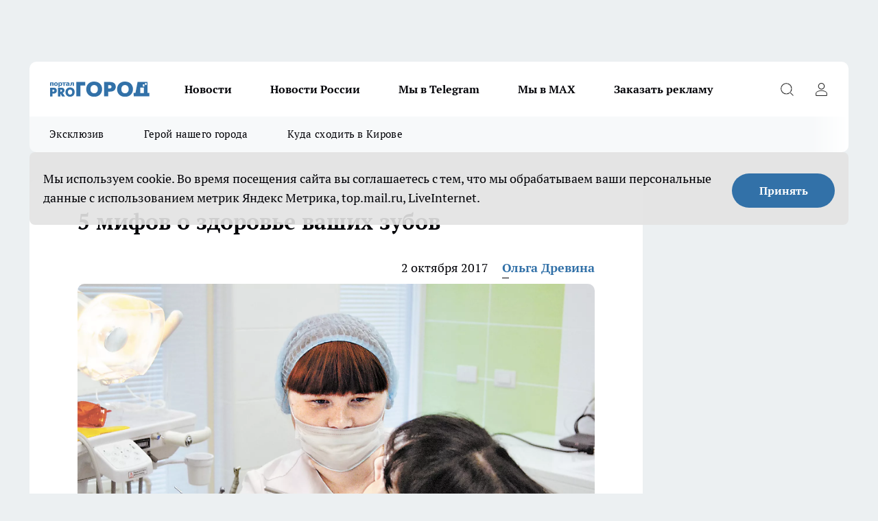

--- FILE ---
content_type: text/html; charset=utf-8
request_url: https://progorod43.ru/interesting/50723
body_size: 30085
content:
<!DOCTYPE html><html lang="ru" id="KIROV"><head><meta charSet="utf-8"/><meta property="og:url" content="https://progorod43.ru/interesting/50723"/><meta name="twitter:card" content="summary"/><title>Медицинский центр «Эдельвейс» опроверг 5 мифов о здоровье зубов</title><meta name="keywords" content=""/><meta name="description" content="Медицинский центр «Эдельвейс» опроверг 5 мифов о здоровье зубов"/><meta property="og:type" content="article"/><meta property="og:title" content="5 мифов о здоровье ваших зубов"/><meta property="og:description" content="Медицинский центр «Эдельвейс» опроверг 5 мифов о здоровье зубов"/><meta property="og:image" content="/userfiles/picfullsize/img-50723-15069361101389.jpg"/><meta property="og:image:width" content="800"/><meta property="og:image:height" content="400"/><meta property="og:site_name" content="Про Город Киров"/><meta name="twitter:title" content="5 мифов о здоровье ваших зубов"/><meta name="twitter:description" content="Медицинский центр «Эдельвейс» опроверг 5 мифов о здоровье зубов"/><meta name="twitter:image:src" content="/userfiles/picfullsize/img-50723-15069361101389.jpg"/><link rel="canonical" href="https://progorod43.ru/interesting/50723"/><link rel="amphtml" href="https://progorod43.ru/amp/50723"/><meta name="robots" content="max-image-preview:large"/><meta name="author" content="https://progorod43.ru/redactors/22563"/><meta property="og:locale" content="ru_RU"/><meta name="viewport" content="width=device-width, initial-scale=1"/><script type="application/ld+json">{
                  "@context":"http://schema.org",
                  "@type": "Article",
                  "headline": "5 мифов о здоровье ваших зубов ",
                  "image": "https://progorod43.ru/userfiles/picfullsize/img-50723-15069361101389.jpg",
                  "author": [
                    {
                      "@type":"Person",
                      "name":"Ольга Древина",
                      "url": "https://progorod43.ru/redactors/22563"
                    }
                  ],
                  "@graph": [
                      {
                        "@type":"BreadcrumbList",
                        "itemListElement":[
                            {
                              "@type":"ListItem",
                              "position":1,
                              "item":{
                                "@id":"https://progorod43.ru/interesting",
                                "name":"Интересное"
                               }
                             }
                           ]
                       },
                       {
                        "@type": "NewsArticle",
                        "@id": "https://progorod43.ru/interesting/50723",
                        "headline": "5 мифов о здоровье ваших зубов ",
                        "datePublished":"2017-10-02T09:10:00.000Z",
                        "dateModified":"2020-10-02T14:28:09.000Z",
                        "text": "Все знают о необходимости ухода за зубами, однако регулярным визитам к стоматологу мешают страх и различные стереотипы. Развеять мифы нам помог опытный врач-стоматолог. За годы работы в медицинском центре «Эдельвейс» Анастасии Сергеевне Можеговой пришлось столкнуться с самыми разными предубеждениями.       1. Лечить зубы - это больно.  Это уже давно устаревший стереотип. Сегодня есть масса препаратов для обезболивания. А чтобы пациент не боялся анестезии, мы используем специальные приемы для снятия психоэмоционального напряжения. Как результат человек не боится обезболивания, да и сам процесс практически не ощущается: современные иглы очень тонкие.       2. Ничего не болит, значит, и идти к доктору не нужно.  В корне неверная позиция. Посещать врача нужно два раза в год. Профилактический осмотр не отнимет много времени, зато поможет вовремя предупредить развитие кариеса, который при отсутствии лечения приводит к удалению нерва и потере зуба. Выгоднее посетить врача вовремя. К тому же запломбировать канал в нашей клинике стоит совсем недорого, в среднем на 15 процентов дешевле, чем в других учреждениях города.       3. Тратить средства на профессиональную гигиену — бессмысленное расточительство.  Наличие зубных отложений — благотворная средства для размножения бактерий и микробов, а личная гигиена не всегда позволяет добиться качественной очистки ротовой полости. Регулярная гигиеническая процедура в кресле у стоматолога — неотъемлемая часть целого комплекса процедур по уходу за здоровьем. Не всегда личная гигиена позволяет добиться качественной очистки ротовой полости.       4. Для снижения чувствительности эмали достаточно специальной зубной пасты.  Если вы хотите защитить зубки от негативного воздействия кислой среды и замедлить процесс образования кариеса, воспользуйтесь процедурой фторирования. Это гораздо эффективнее. Покрытие зубов фторсодержащими препаратами позволяет насытить эмаль ионами фтора, повышает устойчивость к негативным факторам и уменьшает размножение бактерий.       5. Отбеливать зубы вредно.  Вредно мгновенное отбеливание. Например, ежедневное использование отбеливающих паст приводит к повышению чувствительности зубов. В нашей клинике предлагается профессиональный не агрессивный препарат, отбеливающий зубы на три-четыре тона. Мы обязательно перед отбеливанием проводим профгигиену, а после процедуры проводим фторирование эмали. Таким образом, отбеливание зубов в нашем центре — абсолютно безвредно, а эффект при этом стойкий — до 2-х лет.       Предложения месяца• Отбеливание зубов – 2000 рублей• Фторирование – 150 рублей за один зуб• Профгигиена – от 80 рублей за один зуб  Контакты    Медицинский центр «Эдельвейс»:   Калинина, 40. Телефон 32-57-57.    эдельмед.рф,vk.com/edelveysmed.         ИМЕЮТСЯ ПРОТИВОПОКАЗАНИЯ. НЕОБХОДИМА КОНСУЛЬТАЦИЯ СПЕЦИАЛИСТА.Лицензия ЛО-43-01-002615 от 06.09.2017 ",
                        "author": [
                             {
                               "@type":"Person",
                               "name":"Ольга Древина",
                               "url": "https://progorod43.ru/redactors/22563"
                              }
                          ],
                        "about": [],
                        "url": "https://progorod43.ru/interesting/50723",
                        "image": "https://progorod43.ru/userfiles/picfullsize/img-50723-15069361101389.jpg"
                       }
                   ]
               }
              </script><meta name="next-head-count" content="23"/><link rel="preload" href="/fonts/ptserif.woff2" type="font/woff2" as="font" crossorigin="anonymous"/><link rel="preload" href="/fonts/ptserifbold.woff2" type="font/woff2" as="font" crossorigin="anonymous"/><link rel="manifest" href="/manifest.json"/><link type="application/rss+xml" href="https://progorod43.ru/rss.xml" rel="alternate" title="Новости Кирова и Кировской области | Про Город Киров"/><link rel="preload" href="/_next/static/css/75db9e06089fa738.css" as="style"/><link rel="stylesheet" href="/_next/static/css/75db9e06089fa738.css" data-n-g=""/><link rel="preload" href="/_next/static/css/ce4f00f170815283.css" as="style"/><link rel="stylesheet" href="/_next/static/css/ce4f00f170815283.css" data-n-p=""/><link rel="preload" href="/_next/static/css/70bbeb23b7094093.css" as="style"/><link rel="stylesheet" href="/_next/static/css/70bbeb23b7094093.css" data-n-p=""/><link rel="preload" href="/_next/static/css/c71bceb08051b43d.css" as="style"/><link rel="stylesheet" href="/_next/static/css/c71bceb08051b43d.css" data-n-p=""/><noscript data-n-css=""></noscript><script defer="" nomodule="" src="/_next/static/chunks/polyfills-c67a75d1b6f99dc8.js"></script><script src="/_next/static/chunks/webpack-1e69ccd7f3039ecf.js" defer=""></script><script src="/_next/static/chunks/framework-1adfb61063e4f8a7.js" defer=""></script><script src="/_next/static/chunks/main-e58e7b9204b3d76e.js" defer=""></script><script src="/_next/static/chunks/pages/_app-2662cf7da327ace5.js" defer=""></script><script src="/_next/static/chunks/891-900413e3e96b409d.js" defer=""></script><script src="/_next/static/chunks/9670-af82ad4aafbb69f2.js" defer=""></script><script src="/_next/static/chunks/1911-7b2cb5bfeb3ee1e0.js" defer=""></script><script src="/_next/static/chunks/8687-fcae4773195402e7.js" defer=""></script><script src="/_next/static/chunks/8418-b6bd824a15f754cf.js" defer=""></script><script src="/_next/static/chunks/2966-dbc2f2ef698b898b.js" defer=""></script><script src="/_next/static/chunks/8174-4b840a11715a1e7f.js" defer=""></script><script src="/_next/static/chunks/3917-44659cb0ff32ac0b.js" defer=""></script><script src="/_next/static/chunks/pages/%5Brubric%5D/%5Bid%5D-ba7b9e15d0093b3f.js" defer=""></script><script src="/_next/static/9b0DCuhV8Qe5UD88G9PBA/_buildManifest.js" defer=""></script><script src="/_next/static/9b0DCuhV8Qe5UD88G9PBA/_ssgManifest.js" defer=""></script><style id="__jsx-3810719965">.pensnewsHeader.jsx-3810719965 .header_hdrWrp__Hevb2.jsx-3810719965{background-color:#ffcc01}@media screen and (max-width:1024px){.header_hdr__G1vAy.pensnewsHeader.jsx-3810719965{border-bottom:none}}@media screen and (max-width:640px){.header_hdr__G1vAy.pensnewsHeader.jsx-3810719965{border-left:none;border-right:none}}</style><style id="__jsx-118e745f8e3bc100">.logoPg23.jsx-118e745f8e3bc100{width:110px}.logo-irkutsk.jsx-118e745f8e3bc100,.logo-irkutsk.jsx-118e745f8e3bc100 img.jsx-118e745f8e3bc100{width:180px}.pensnewsHeader.jsx-118e745f8e3bc100{width:110px}.logo-media41.jsx-118e745f8e3bc100{width:105px}@media screen and (max-width:1024px){.logoPg23.jsx-118e745f8e3bc100{width:85px}.logo-media41.jsx-118e745f8e3bc100{width:70px}.pensnewsHeader.jsx-118e745f8e3bc100{width:88px}.logo-irkutsk.jsx-118e745f8e3bc100,.logo-irkutsk.jsx-118e745f8e3bc100 img.jsx-118e745f8e3bc100{width:110px}}</style><style id="__jsx-4bc5312448bc76c0">.pensnewsHeader.jsx-4bc5312448bc76c0{background:#ffc000}.pensnewsHeader.jsx-4bc5312448bc76c0::before{background:-webkit-linear-gradient(left,rgba(255,255,255,0)0%,#ffc000 100%);background:-moz-linear-gradient(left,rgba(255,255,255,0)0%,#ffc000 100%);background:-o-linear-gradient(left,rgba(255,255,255,0)0%,#ffc000 100%);background:linear-gradient(to right,rgba(255,255,255,0)0%,#ffc000 100%)}</style></head><body><div id="body-scripts"></div><div id="__next"><div></div><div class="project-layout_projectLayout__3Pcsb"><div class="banner-top_top__xYysY"><div class="banner-top_topPushLinkIframe__2ul4q"></div></div><header class="jsx-3810719965 header_hdr__G1vAy logoNewYear"><div class="container-layout_container__1AyyB"><div class="jsx-3810719965 header_hdrWrp__Hevb2"><button type="button" aria-label="Открыть меню" class="burger_burger__5WgUk burger_burgerHide__e90uD"></button><div class="jsx-118e745f8e3bc100 logo_lg__6mUsM logoNewYear"><a class="jsx-118e745f8e3bc100" href="/"><img src="/logo.svg" alt="Логотип новостного портала Прогород" width="146" loading="lazy" class="jsx-118e745f8e3bc100"/></a></div><div class="jsx-3810719965 "><nav class=""><ul class="nav_nv__LTLnX nav_nvMain__RNgL7"><li><a class="nav_nvLk__w58Wo" href="/news">Новости</a></li><li><a class="nav_nvLk__w58Wo" href="/tags/novosti-rossii">Новости России</a></li><li><a class="nav_nvLk__w58Wo" href="https://t.me/+5J6MPbIKeKcxMmUy">Мы в Telegram</a></li><li><a class="nav_nvLk__w58Wo" href="https://max.ru/progorod43">Мы в MAX</a></li><li><a class="nav_nvLk__w58Wo" target="_blank" href="https://progorod43.ru/pages/mediaprostranstvo_progorod">Заказать рекламу</a></li></ul></nav></div><div class="jsx-3810719965 header_hdrBtnRight__heBh_"><button type="button" aria-label="Открыть поиск" class="jsx-3810719965 header_hdrBtnIcon__a9Ofp header_hdrBtnIconSrch__Po402"></button><button type="button" aria-label="Войти на сайт" class="jsx-3810719965 header_hdrBtnIcon__a9Ofp header_hdrBtnIconPrfl__ZqxUM"></button></div></div></div></header><div class="jsx-4bc5312448bc76c0 sub-menu_sbm__NEMqw"><div class="container-layout_container__1AyyB"><div class="jsx-4bc5312448bc76c0 sub-menu_sbmWrp__cQf1J logoNewYear"><ul class="jsx-4bc5312448bc76c0 sub-menu_sbmLs__cPkmi"><li><a class="sub-menu_sbmLk__2sh_t" href="/ekskluziv">Эксклюзив</a></li><li><a class="sub-menu_sbmLk__2sh_t" rel="noopener noreferrer nofollow" target="_blank" href="https://progorod43.ru/specials/138985">Герой нашего города</a></li><li><a class="sub-menu_sbmLk__2sh_t" rel="noopener noreferrer nofollow" target="_blank" href="https://progorod43.ru/specials/133772">Куда сходить в Кирове</a></li></ul></div></div></div><div class="container-layout_container__1AyyB"></div><div class="notifycation_notifycation__BeRRP notifycation_notifycationActive__0KCtX"><div class="notifycation_notifycationWrap__8lzkG"><div class="notifycation_notifycationInfoText__yBUtI"><span class="notifycation_notifycationText__mCxhK"><p>Мы используем cookie.&nbsp;Во время посещения сайта вы соглашаетесь с тем, что мы обрабатываем ваши персональные данные с использованием метрик Яндекс Метрика, top.mail.ru, LiveInternet.</p>
</span></div><button class="button_button__eJwei notifycation_notifycationBtn__49u6j" type="button">Принять</button></div></div><main><div class="container-layout_container__1AyyB"><div id="article-main"><div class="article-next is-current" data-article-id="50723"><div class="project-col2-layout_grid__blcZV"><div><div><div class="article_article__N5L0U" itemType="http://schema.org/NewsArticle" itemscope=""><meta itemProp="identifier" content="50723"/><meta itemProp="name" content="5 мифов о здоровье ваших зубов"/><div class="article-body_articleBody__fiSBh" itemProp="articleBody" id="articleBody"><div class="article-layout_wrap__ppU59"><h1 itemProp="headline">5 мифов о здоровье ваших зубов</h1><ul class="article-info_articleInfo__uzwts"><li class="article-info_articleInfoItem__1qSY9"><span itemProp="datePublished" content="Mon Oct 02 2017 12:10:00 GMT+0300 (Moscow Standard Time)" class="article-info_articleInfoDate__S0E0P">2 октября 2017</span></li><li class="article-info_articleInfoItem__1qSY9" itemProp="author" itemscope="" itemType="http://schema.org/Person"><meta itemProp="name" content="Ольга Древина"/><a class="article-info_articleInfoAuthor__W0ZnW" itemProp="url" href="/redactors/22563">Ольга Древина</a></li></ul><div class="article-body_articleBodyImgWrap__94WzF"><picture><source type="image/webp" media="(max-width: 480px)" srcSet="/userfiles/picnews/img-50723-15069361101389.jpg.webp"/><source media="(max-width: 480px)" srcSet="/userfiles/picnews/img-50723-15069361101389.jpg"/><source type="image/webp" srcSet="/userfiles/picfullsize/img-50723-15069361101389.jpg.webp"/><img class="article-body_articleBodyImg__kBVHQ" id="articleBodyImg" itemProp="image" src="/userfiles/picfullsize/img-50723-15069361101389.jpg" alt="5 мифов о здоровье ваших зубов" width="840" fetchpriority="high"/></picture><span class="article-body_articleBodyImgAuthor__PgpFj">предоставлено рекламодателем</span></div><div class="social-list-subscribe_socialListSubscribe__XrTI7 article-body_articleBodySocialListSubcribe__4Zj9a"><div class="social-list-subscribe_socialListSubscribeLinks__Nh0pM social-list-subscribe_socialListSubscribeLinksMoveTwo__noQO_"><a class="social-list-subscribe_socialListSubscribeLink__JZiqQ social-list-subscribe_socialListSubscribeLinkVk__pdBK7" href="https://vk.cc/1GMLaw" aria-label="Группа ВКонтакте" target="_blank" rel="nofollow noreferrer"></a><a class="social-list-subscribe_socialListSubscribeLink__JZiqQ social-list-subscribe_socialListSubscribeLinkYandexNews__8Cftq" href="https://yandex.ru/news/?favid=254064762" aria-label="Яндекс новости" target="_blank" rel="nofollow noreferrer"></a><a class="social-list-subscribe_socialListSubscribeLink__JZiqQ social-list-subscribe_socialListSubscribeLinkZen__0xRfa" href="https://dzen.ru/progorod43" aria-label="Канал Яндекс Дзен" target="_blank" rel="nofollow noreferrer"></a><a class="social-list-subscribe_socialListSubscribeLink__JZiqQ social-list-subscribe_socialListSubscribeLinkTg__0_4e5" href="https://t.me/+3Y3AZfr9g6szMjEy" aria-label="Телеграм-канал" target="_blank" rel="nofollow noreferrer"></a></div></div><div><p><strong>Когда предрассудки становятся препятствием для красивой улыбки</strong></p>
<div>Все знают о необходимости ухода за зубами, однако регулярным визитам к стоматологу мешают страх и различные стереотипы. Развеять мифы нам помог опытный врач-стоматолог. За годы работы в медицинском центре «Эдельвейс» Анастасии Сергеевне Можеговой пришлось столкнуться с самыми разными предубеждениями.</div>

<div> </div>

<div><strong>1. Лечить зубы - это больно.</strong></div>

<div>Это уже давно устаревший стереотип. Сегодня есть масса препаратов для обезболивания. А чтобы пациент не боялся анестезии, мы используем специальные приемы для снятия психоэмоционального напряжения. Как результат человек не боится обезболивания, да и сам процесс практически не ощущается: современные иглы очень тонкие.</div>

<div> </div>

<div><strong>2. Ничего не болит, значит, и идти к доктору не нужно.</strong></div>

<div>В корне неверная позиция. Посещать врача нужно два раза в год. Профилактический осмотр не отнимет много времени, зато поможет вовремя предупредить развитие кариеса, который при отсутствии лечения приводит к удалению нерва и потере зуба. Выгоднее посетить врача вовремя. К тому же запломбировать канал в нашей клинике стоит совсем недорого, в среднем на 15 процентов дешевле, чем в других учреждениях города.</div>

<div> </div>

<div><strong>3. Тратить средства на профессиональную гигиену — бессмысленное расточительство.</strong></div>

<div>Наличие зубных отложений — благотворная средства для размножения бактерий и микробов, а личная гигиена не всегда позволяет добиться качественной очистки ротовой полости. Регулярная гигиеническая процедура в кресле у стоматолога — неотъемлемая часть целого комплекса процедур по уходу за здоровьем. Не всегда личная гигиена позволяет добиться качественной очистки ротовой полости.</div>

<div> </div>

<div><strong>4. Для снижения чувствительности эмали достаточно специальной зубной пасты.</strong></div>

<div>Если вы хотите защитить зубки от негативного воздействия кислой среды и замедлить процесс образования кариеса, воспользуйтесь процедурой фторирования. Это гораздо эффективнее. Покрытие зубов фторсодержащими препаратами позволяет насытить эмаль ионами фтора, повышает устойчивость к негативным факторам и уменьшает размножение бактерий.</div>

<div> </div>

<div><strong>5. Отбеливать зубы вредно.</strong></div>

<div>Вредно мгновенное отбеливание. Например, ежедневное использование отбеливающих паст приводит к повышению чувствительности зубов. В нашей клинике предлагается профессиональный не агрессивный препарат, отбеливающий зубы на три-четыре тона. Мы обязательно перед отбеливанием проводим профгигиену, а после процедуры проводим фторирование эмали. Таким образом, отбеливание зубов в нашем центре — абсолютно безвредно, а эффект при этом стойкий — до 2-х лет.</div>

<div> </div>

<p class="article__insert">Предложения месяца<br>
• Отбеливание зубов – 2000 рублей<br>
• Фторирование – 150 рублей за один зуб<br>
• Профгигиена – от 80 рублей за один зуб</p>

<div><strong>Контакты</strong></div>

<div>Медицинский центр «Эдельвейс»: </div></div><div>

<div>Калинина, 40. Телефон 32-57-57. </div>

<div>
<a href="http://%D1%8D%D0%B4%D0%B5%D0%BB%D1%8C%D0%BC%D0%B5%D0%B4.%D1%80%D1%84" target="_blank" rel="nofollow">эдельмед.рф</a>,<br><a href="http://vk.com/edelveysmed" target="_blank" rel="nofollow">vk.com/edelveysmed</a>.</div>

<div> </div>

<p class="article__conditions">ИМЕЮТСЯ ПРОТИВОПОКАЗАНИЯ. НЕОБХОДИМА КОНСУЛЬТАЦИЯ СПЕЦИАЛИСТА.<br>
Лицензия ЛО-43-01-002615 от 06.09.2017</p></div><div>
</div><div></div><div class="article-body_articleBodyGallery___kxnx"></div></div></div><p>...</p><div class="article-social_articleSocial__XxkFc"><ul class="article-social_articleSocialList__RT4N_"><li class="article-social_articleSocialItem__Tlaeb"><button aria-label="vk" class="react-share__ShareButton article-social_articleSocialIcon__bO__7 article-social_articleSocialIconVk__lCv1v" style="background-color:transparent;border:none;padding:0;font:inherit;color:inherit;cursor:pointer"> </button><span class="react-share__ShareCount article-social_articleSocialCount__Bv_02" url="https://progorod43.ru/interesting/50723">0<!-- --></span></li><li class="article-social_articleSocialItem__Tlaeb"><button aria-label="whatsapp" class="react-share__ShareButton article-social_articleSocialIcon__bO__7 article-social_articleSocialIconWs__GX1nz" style="background-color:transparent;border:none;padding:0;font:inherit;color:inherit;cursor:pointer"></button></li><li class="article-social_articleSocialItem__Tlaeb"><button aria-label="telegram" class="react-share__ShareButton" style="background-color:transparent;border:none;padding:0;font:inherit;color:inherit;cursor:pointer"><span class="article-social_articleSocialIcon__bO__7 article-social_articleSocialIconTm__21cTB"></span></button></li></ul></div><div><div class="article-related_readAlso__gSVZS"><h2 class="article-related_readAlsoTitle__xPfrC">Читайте также:</h2><ul class="article-related_readAlsoList__EWXhB"></ul></div></div></div></div></div><div class="project-col2-layout_colRight__4tTcN"><div class="rows-layout_rows__3bztI"><div class="contentRightMainBanner"></div><div class="news-column_nwsCln__D57Ck"><div class="news-column_nwsClnInner__czYW8" style="height:auto"><h2 class="news-column_nwsClnTitle__oO_5p">Популярное</h2><ul class="news-column_nwsClnContainer__o9oJT"><li class="news-column-item_newsColumnItem__T8HDp"><a class="news-column-item_newsColumnItemLink___vq2I" title="В старости пригодятся не друзья, не дети, не муж и не жена, а эти четыре вещи - полезно узнать и молодым, и старым" href="/news/142222"><h3 class="news-column-item_newsColumnItemTitle__q25Nk"><span class="news-column-item_newsColumnItemTitleInner__BE2lu">В старости пригодятся не друзья, не дети, не муж и не жена, а эти четыре вещи - полезно узнать и молодым, и старым</span></h3><span class="news-column-item_newsColumnItemTime__oBzoe">27 декабря <!-- -->2025<!-- --></span></a></li><li class="news-column-item_newsColumnItem__T8HDp"><a class="news-column-item_newsColumnItemLink___vq2I" title="Почему с годами от людей нужно держаться подальше: запомните эти простые и мудрые слова Юрия Левитанского" href="/news/142127"><h3 class="news-column-item_newsColumnItemTitle__q25Nk"><span class="news-column-item_newsColumnItemTitleInner__BE2lu">Почему с годами от людей нужно держаться подальше: запомните эти простые и мудрые слова Юрия Левитанского</span></h3><span class="news-column-item_newsColumnItemTime__oBzoe">26 декабря <!-- -->2025<!-- --></span></a></li><li class="news-column-item_newsColumnItem__T8HDp"><a class="news-column-item_newsColumnItemLink___vq2I" title="Рост до 30% к прайсу: почему цены на стоматологию в 2026 году могут взлететь" href="/news/142073?erid=2W5zFJBqEG8"><h3 class="news-column-item_newsColumnItemTitle__q25Nk"><span class="news-column-item_newsColumnItemTitleInner__BE2lu">Рост до 30% к прайсу: почему цены на стоматологию в 2026 году могут взлететь</span></h3></a></li><li class="news-column-item_newsColumnItem__T8HDp"><a class="news-column-item_newsColumnItemLink___vq2I" title="Почему японцы садятся на унитаз лицом вперед: причина поражает — но логика в этом есть" href="/news/142099"><h3 class="news-column-item_newsColumnItemTitle__q25Nk"><span class="news-column-item_newsColumnItemTitleInner__BE2lu">Почему японцы садятся на унитаз лицом вперед: причина поражает — но логика в этом есть</span></h3><span class="news-column-item_newsColumnItemTime__oBzoe">26 декабря <!-- -->2025<!-- --></span></a></li><li class="news-column-item_newsColumnItem__T8HDp"><a class="news-column-item_newsColumnItemLink___vq2I" title="Почему одни дети уважают пожилых родителей, а другие - нет: воспитание тут ни при чем" href="/news/142095"><h3 class="news-column-item_newsColumnItemTitle__q25Nk"><span class="news-column-item_newsColumnItemTitleInner__BE2lu">Почему одни дети уважают пожилых родителей, а другие - нет: воспитание тут ни при чем</span></h3><span class="news-column-item_newsColumnItemTime__oBzoe">26 декабря <!-- -->2025<!-- --></span></a></li><li class="news-column-item_newsColumnItem__T8HDp"><a class="news-column-item_newsColumnItemLink___vq2I" title="Натяжные потолки уходят в прошлое: показываю 4 современных замены для трендового ремонта" href="/news/142770"><h3 class="news-column-item_newsColumnItemTitle__q25Nk"><span class="news-column-item_newsColumnItemTitleInner__BE2lu">Натяжные потолки уходят в прошлое: показываю 4 современных замены для трендового ремонта</span></h3><span class="news-column-item_newsColumnItemTime__oBzoe">4 января <!-- --></span></a></li><li class="news-column-item_newsColumnItem__T8HDp"><a class="news-column-item_newsColumnItemLink___vq2I" title="Первая не селедка и не картошка: как правильно чередовать слои в салате &quot;Сельдь под шубой&quot; - получается еще вкуснее" href="/news/142277"><h3 class="news-column-item_newsColumnItemTitle__q25Nk"><span class="news-column-item_newsColumnItemTitleInner__BE2lu">Первая не селедка и не картошка: как правильно чередовать слои в салате &quot;Сельдь под шубой&quot; - получается еще вкуснее</span></h3><span class="news-column-item_newsColumnItemTime__oBzoe">28 декабря <!-- -->2025<!-- --></span></a></li><li class="news-column-item_newsColumnItem__T8HDp"><a class="news-column-item_newsColumnItemLink___vq2I" title="7 причин, почему умные и счастливые люди не отмечают дни рождения, особенно ближе к старости" href="/news/142631"><h3 class="news-column-item_newsColumnItemTitle__q25Nk"><span class="news-column-item_newsColumnItemTitleInner__BE2lu">7 причин, почему умные и счастливые люди не отмечают дни рождения, особенно ближе к старости</span></h3><span class="news-column-item_newsColumnItemTime__oBzoe">1 января <!-- --></span></a></li><li class="news-column-item_newsColumnItem__T8HDp"><a class="news-column-item_newsColumnItemLink___vq2I" title="5 вещей, которые никогда нельзя отдавать своим детям и внукам. Должны знать все бабушки и дедушки" href="/news/142070"><h3 class="news-column-item_newsColumnItemTitle__q25Nk"><span class="news-column-item_newsColumnItemTitleInner__BE2lu">5 вещей, которые никогда нельзя отдавать своим детям и внукам. Должны знать все бабушки и дедушки</span></h3><span class="news-column-item_newsColumnItemTime__oBzoe">25 декабря <!-- -->2025<!-- --></span></a></li><li class="news-column-item_newsColumnItem__T8HDp"><a class="news-column-item_newsColumnItemLink___vq2I" title="Как научиться быть при деньгах всегда: советы старой еврейки, проверенные временем" href="/news/142237"><h3 class="news-column-item_newsColumnItemTitle__q25Nk"><span class="news-column-item_newsColumnItemTitleInner__BE2lu">Как научиться быть при деньгах всегда: советы старой еврейки, проверенные временем</span></h3><span class="news-column-item_newsColumnItemTime__oBzoe">27 декабря <!-- -->2025<!-- --></span></a></li><li class="news-column-item_newsColumnItem__T8HDp"><a class="news-column-item_newsColumnItemLink___vq2I" title="Каких людей не стоит приглашать в свой дом, даже если это близкие родственники: цитата Харуки Мураками" href="/news/142636"><h3 class="news-column-item_newsColumnItemTitle__q25Nk"><span class="news-column-item_newsColumnItemTitleInner__BE2lu">Каких людей не стоит приглашать в свой дом, даже если это близкие родственники: цитата Харуки Мураками</span></h3><span class="news-column-item_newsColumnItemTime__oBzoe">2 января <!-- --></span></a></li><li class="news-column-item_newsColumnItem__T8HDp"><a class="news-column-item_newsColumnItemLink___vq2I" title="Солдатский способ запустить мотор с севшим аккумулятором - в любом месте, даже в глуши, где вокруг ни души" href="/news/142540"><h3 class="news-column-item_newsColumnItemTitle__q25Nk"><span class="news-column-item_newsColumnItemTitleInner__BE2lu">Солдатский способ запустить мотор с севшим аккумулятором - в любом месте, даже в глуши, где вокруг ни души</span></h3><span class="news-column-item_newsColumnItemTime__oBzoe">1 января <!-- --></span></a></li><li class="news-column-item_newsColumnItem__T8HDp"><a class="news-column-item_newsColumnItemLink___vq2I" title="Ванны и душ уже не модно: новый зарубежный тренд скоро будет и у нас " href="/news/142513"><h3 class="news-column-item_newsColumnItemTitle__q25Nk"><span class="news-column-item_newsColumnItemTitleInner__BE2lu">Ванны и душ уже не модно: новый зарубежный тренд скоро будет и у нас </span></h3><span class="news-column-item_newsColumnItemTime__oBzoe">31 декабря <!-- -->2025<!-- --></span></a></li><li class="news-column-item_newsColumnItem__T8HDp"><a class="news-column-item_newsColumnItemLink___vq2I" title="Готовьте 30-го, отдыхайте 31-го: шесть блюд, которые делают подготовку лёгкой и приятной" href="/news/142299"><h3 class="news-column-item_newsColumnItemTitle__q25Nk"><span class="news-column-item_newsColumnItemTitleInner__BE2lu">Готовьте 30-го, отдыхайте 31-го: шесть блюд, которые делают подготовку лёгкой и приятной</span></h3><span class="news-column-item_newsColumnItemTime__oBzoe">28 декабря <!-- -->2025<!-- --></span></a></li><li class="news-column-item_newsColumnItem__T8HDp"><a class="news-column-item_newsColumnItemLink___vq2I" title="Непопулярный город на море в Краснодарском крае: причины, почему сюда не переезжают" href="/news/142906"><h3 class="news-column-item_newsColumnItemTitle__q25Nk"><span class="news-column-item_newsColumnItemTitleInner__BE2lu">Непопулярный город на море в Краснодарском крае: причины, почему сюда не переезжают</span></h3><span class="news-column-item_newsColumnItemTime__oBzoe">6 января <!-- --></span></a></li><li class="news-column-item_newsColumnItem__T8HDp"><a class="news-column-item_newsColumnItemLink___vq2I" title="Вызов гравитации, триумф человеческой воли над страхом: чем восхищает новое цирковое шоу “На грани экстрима” " href="/news/142138?erid=2W5zFHM32ZE"><h3 class="news-column-item_newsColumnItemTitle__q25Nk"><span class="news-column-item_newsColumnItemTitleInner__BE2lu">Вызов гравитации, триумф человеческой воли над страхом: чем восхищает новое цирковое шоу “На грани экстрима” </span></h3></a></li><li class="news-column-item_newsColumnItem__T8HDp"><a class="news-column-item_newsColumnItemLink___vq2I" title="Ванны и душевые кабины – уже в прошлом: в 2026 году начнется массовый переход на этот инновационный тренд" href="/news/142934"><h3 class="news-column-item_newsColumnItemTitle__q25Nk"><span class="news-column-item_newsColumnItemTitleInner__BE2lu">Ванны и душевые кабины – уже в прошлом: в 2026 году начнется массовый переход на этот инновационный тренд</span></h3><span class="news-column-item_newsColumnItemTime__oBzoe">7 января <!-- --></span></a></li><li class="news-column-item_newsColumnItem__T8HDp"><a class="news-column-item_newsColumnItemLink___vq2I" title="Секрет сантехника: 1 капля в слив - и канализация больше никогда не засорится" href="/news/142990"><h3 class="news-column-item_newsColumnItemTitle__q25Nk"><span class="news-column-item_newsColumnItemTitleInner__BE2lu">Секрет сантехника: 1 капля в слив - и канализация больше никогда не засорится</span></h3><span class="news-column-item_newsColumnItemTime__oBzoe">7 января <!-- --></span></a></li><li class="news-column-item_newsColumnItem__T8HDp"><a class="news-column-item_newsColumnItemLink___vq2I" title="Какая длина волос добавит возраст, а какая уберет несколько десятков лет - грамотный взгляд опытного парикмахера" href="/news/142632"><h3 class="news-column-item_newsColumnItemTitle__q25Nk"><span class="news-column-item_newsColumnItemTitleInner__BE2lu">Какая длина волос добавит возраст, а какая уберет несколько десятков лет - грамотный взгляд опытного парикмахера</span></h3><span class="news-column-item_newsColumnItemTime__oBzoe">1 января <!-- --></span></a></li><li class="news-column-item_newsColumnItem__T8HDp"><a class="news-column-item_newsColumnItemLink___vq2I" title="Плохую хозяйку выдает кухня: 10 вещей, которых не должно быть на кухне" href="/news/142968"><h3 class="news-column-item_newsColumnItemTitle__q25Nk"><span class="news-column-item_newsColumnItemTitleInner__BE2lu">Плохую хозяйку выдает кухня: 10 вещей, которых не должно быть на кухне</span></h3><span class="news-column-item_newsColumnItemTime__oBzoe">8 января <!-- --></span></a></li></ul><div class="loader_loader__hkoAF"><div class="loader_loaderEllips__KODaj"><div></div><div></div><div></div><div></div></div></div></div></div></div></div></div><div class="project-col3-layout_grid__7HWCj project-col3-layout-news"><div class="project-col3-layout_colLeft__MzrDW"><div class="news-column_nwsCln__D57Ck"><div class="news-column_nwsClnInner__czYW8" style="height:auto"><h2 class="news-column_nwsClnTitle__oO_5p">Последние новости</h2><ul class="news-column_nwsClnContainer__o9oJT"><li class="news-column-item_newsColumnItem__T8HDp"><a class="news-column-item_newsColumnItemLink___vq2I" title="Секрет сантехника: 1 капля в слив - и канализация больше никогда не засорится" href="/news/144245"><h3 class="news-column-item_newsColumnItemTitle__q25Nk"><span class="news-column-item_newsColumnItemTitleInner__BE2lu">Секрет сантехника: 1 капля в слив - и канализация больше никогда не засорится</span></h3><span class="news-column-item_newsColumnItemTime__oBzoe">02:00<!-- --></span></a></li><li class="news-column-item_newsColumnItem__T8HDp"><a class="news-column-item_newsColumnItemLink___vq2I" title="Сумма маткапитала на первого ребенка изменится: сколько добавят с 1 февраля" href="/news/144241"><h3 class="news-column-item_newsColumnItemTitle__q25Nk"><span class="news-column-item_newsColumnItemTitleInner__BE2lu">Сумма маткапитала на первого ребенка изменится: сколько добавят с 1 февраля</span></h3><span class="news-column-item_newsColumnItemTime__oBzoe">01:30<!-- --></span></a></li><li class="news-column-item_newsColumnItem__T8HDp"><a class="news-column-item_newsColumnItemLink___vq2I" title="От таких людей надо бежать без оглядки, чтобы жизнь не прошла впустую: Омар Хайям назвал всего один критерий" href="/news/144239"><h3 class="news-column-item_newsColumnItemTitle__q25Nk"><span class="news-column-item_newsColumnItemTitleInner__BE2lu">От таких людей надо бежать без оглядки, чтобы жизнь не прошла впустую: Омар Хайям назвал всего один критерий</span></h3><span class="news-column-item_newsColumnItemTime__oBzoe">01:00<!-- --></span></a></li><li class="news-column-item_newsColumnItem__T8HDp"><a class="news-column-item_newsColumnItemLink___vq2I" title="Эти царские стрижки идеально держатся без укладки даже на тонких волосах - лучшие варианты для женщин 50+" href="/news/144237"><h3 class="news-column-item_newsColumnItemTitle__q25Nk"><span class="news-column-item_newsColumnItemTitleInner__BE2lu">Эти царские стрижки идеально держатся без укладки даже на тонких волосах - лучшие варианты для женщин 50+</span></h3><span class="news-column-item_newsColumnItemTime__oBzoe">00:30<!-- --></span></a></li><li class="news-column-item_newsColumnItem__T8HDp"><a class="news-column-item_newsColumnItemLink___vq2I" title="Узнал 1 дедовский трюк с обувью - и не парюсь из-за гололеда: ни разу за зиму не поскользнулся" href="/news/144232"><h3 class="news-column-item_newsColumnItemTitle__q25Nk"><span class="news-column-item_newsColumnItemTitleInner__BE2lu">Узнал 1 дедовский трюк с обувью - и не парюсь из-за гололеда: ни разу за зиму не поскользнулся</span></h3><span class="news-column-item_newsColumnItemTime__oBzoe">00:00<!-- --></span></a></li><li class="news-column-item_newsColumnItem__T8HDp"><a class="news-column-item_newsColumnItemLink___vq2I" title="Сметана и майонез в прошлом: этот соус обожали в советских пельменных - очень вкусно и просто" href="/news/144227"><h3 class="news-column-item_newsColumnItemTitle__q25Nk"><span class="news-column-item_newsColumnItemTitleInner__BE2lu">Сметана и майонез в прошлом: этот соус обожали в советских пельменных - очень вкусно и просто</span></h3><span class="news-column-item_newsColumnItemTime__oBzoe">Вчера <!-- --></span></a></li><li class="news-column-item_newsColumnItem__T8HDp"><a class="news-column-item_newsColumnItemLink___vq2I" title="Мудрое стихотворение Дементьева, над которым плачут даже седые старики - нужно хоть раз прочитать каждому" href="/news/144236"><h3 class="news-column-item_newsColumnItemTitle__q25Nk"><span class="news-column-item_newsColumnItemTitleInner__BE2lu">Мудрое стихотворение Дементьева, над которым плачут даже седые старики - нужно хоть раз прочитать каждому</span></h3><span class="news-column-item_newsColumnItemTime__oBzoe">Вчера <!-- --></span></a></li><li class="news-column-item_newsColumnItem__T8HDp"><a class="news-column-item_newsColumnItemLink___vq2I" title="1 стакан этого средства на корни зимой - и волосы клочьями не лезут: дивную гриву отпустила" href="/news/144224"><h3 class="news-column-item_newsColumnItemTitle__q25Nk"><span class="news-column-item_newsColumnItemTitleInner__BE2lu">1 стакан этого средства на корни зимой - и волосы клочьями не лезут: дивную гриву отпустила</span></h3><span class="news-column-item_newsColumnItemTime__oBzoe">Вчера <!-- --></span></a></li><li class="news-column-item_newsColumnItem__T8HDp"><a class="news-column-item_newsColumnItemLink___vq2I" title="Хуже чем водка: ученые забраковали популярный среди россиян напиток – пьем его в день не по разу" href="/news/144234"><h3 class="news-column-item_newsColumnItemTitle__q25Nk"><span class="news-column-item_newsColumnItemTitleInner__BE2lu">Хуже чем водка: ученые забраковали популярный среди россиян напиток – пьем его в день не по разу</span></h3><span class="news-column-item_newsColumnItemTime__oBzoe">Вчера <!-- --></span></a></li><li class="news-column-item_newsColumnItem__T8HDp"><a class="news-column-item_newsColumnItemLink___vq2I" title="&quot;16 человек за смену не вышли&quot;: бывший сотрудник рассказал о причинах текучки в &quot;Магните&quot;" href="/news/144230"><h3 class="news-column-item_newsColumnItemTitle__q25Nk"><span class="news-column-item_newsColumnItemTitleInner__BE2lu">&quot;16 человек за смену не вышли&quot;: бывший сотрудник рассказал о причинах текучки в &quot;Магните&quot;</span></h3><span class="news-column-item_newsColumnItemTime__oBzoe">Вчера <!-- --></span></a></li><li class="news-column-item_newsColumnItem__T8HDp"><a class="news-column-item_newsColumnItemLink___vq2I" title="В Норвегии так делают уже 10 лет, а мы еще мучаемся: как сделать пол теплым без отопления - помогает даже в лютые морозы" href="/news/144228"><h3 class="news-column-item_newsColumnItemTitle__q25Nk"><span class="news-column-item_newsColumnItemTitleInner__BE2lu">В Норвегии так делают уже 10 лет, а мы еще мучаемся: как сделать пол теплым без отопления - помогает даже в лютые морозы</span></h3><span class="news-column-item_newsColumnItemTime__oBzoe">Вчера <!-- --></span></a></li><li class="news-column-item_newsColumnItem__T8HDp"><a class="news-column-item_newsColumnItemLink___vq2I" title="Если человек просит эти 6 вещей - убегайте сверкая пятками: такие забирают себе счастье, радость и душу" href="/news/144223"><h3 class="news-column-item_newsColumnItemTitle__q25Nk"><span class="news-column-item_newsColumnItemTitleInner__BE2lu">Если человек просит эти 6 вещей - убегайте сверкая пятками: такие забирают себе счастье, радость и душу</span></h3><span class="news-column-item_newsColumnItemTime__oBzoe">Вчера <!-- --></span></a></li><li class="news-column-item_newsColumnItem__T8HDp"><a class="news-column-item_newsColumnItemLink___vq2I" title="2 капли на ватный диск - и куртка или пуховик как новые: даже в машинке стирать не придется" href="/news/144222"><h3 class="news-column-item_newsColumnItemTitle__q25Nk"><span class="news-column-item_newsColumnItemTitleInner__BE2lu">2 капли на ватный диск - и куртка или пуховик как новые: даже в машинке стирать не придется</span></h3><span class="news-column-item_newsColumnItemTime__oBzoe">Вчера <!-- --></span></a></li><li class="news-column-item_newsColumnItem__T8HDp"><a class="news-column-item_newsColumnItemLink___vq2I" title="Самая опасная экскурсия Абхазии. Почему никто об этом не предупреждает?" href="/news/144219"><h3 class="news-column-item_newsColumnItemTitle__q25Nk"><span class="news-column-item_newsColumnItemTitleInner__BE2lu">Самая опасная экскурсия Абхазии. Почему никто об этом не предупреждает?</span></h3><span class="news-column-item_newsColumnItemTime__oBzoe">Вчера <!-- --></span></a></li><li class="news-column-item_newsColumnItem__T8HDp"><a class="news-column-item_newsColumnItemLink___vq2I" title="Любовная совместимость на нуле: названы имена мужчин и женщин, которым не суждено быть вместе" href="/news/144221"><h3 class="news-column-item_newsColumnItemTitle__q25Nk"><span class="news-column-item_newsColumnItemTitleInner__BE2lu">Любовная совместимость на нуле: названы имена мужчин и женщин, которым не суждено быть вместе</span></h3><span class="news-column-item_newsColumnItemTime__oBzoe">Вчера <!-- --></span></a></li><li class="news-column-item_newsColumnItem__T8HDp"><a class="news-column-item_newsColumnItemLink___vq2I" title="Нужны ли человеку друзья после 50-ти лет: мудрая цитата Натальи Бехтеревой, которая изменит ваш взгляд на людей" href="/news/144217"><h3 class="news-column-item_newsColumnItemTitle__q25Nk"><span class="news-column-item_newsColumnItemTitleInner__BE2lu">Нужны ли человеку друзья после 50-ти лет: мудрая цитата Натальи Бехтеревой, которая изменит ваш взгляд на людей</span></h3><span class="news-column-item_newsColumnItemTime__oBzoe">Вчера <!-- --></span></a></li><li class="news-column-item_newsColumnItem__T8HDp"><a class="news-column-item_newsColumnItemLink___vq2I" title="Удача на сразу на 2 десятка лет вперед: Василиса Володина назвала самый везучий знак на ближайшие 27 лет" href="/news/144218"><h3 class="news-column-item_newsColumnItemTitle__q25Nk"><span class="news-column-item_newsColumnItemTitleInner__BE2lu">Удача на сразу на 2 десятка лет вперед: Василиса Володина назвала самый везучий знак на ближайшие 27 лет</span></h3><span class="news-column-item_newsColumnItemTime__oBzoe">Вчера <!-- --></span></a></li><li class="news-column-item_newsColumnItem__T8HDp"><a class="news-column-item_newsColumnItemLink___vq2I" title="Как иностранцы легко понимают что перед ними русский на отдыхе: признаки, по которым легко узнать, что вы из России" href="/news/144214"><h3 class="news-column-item_newsColumnItemTitle__q25Nk"><span class="news-column-item_newsColumnItemTitleInner__BE2lu">Как иностранцы легко понимают что перед ними русский на отдыхе: признаки, по которым легко узнать, что вы из России</span></h3><span class="news-column-item_newsColumnItemTime__oBzoe">Вчера <!-- --></span></a></li><li class="news-column-item_newsColumnItem__T8HDp"><a class="news-column-item_newsColumnItemLink___vq2I" title="Поверка счетчиков станет дороже: как изменения в системе «Аршин» отразятся на кошельке россиян" href="/news/144213"><h3 class="news-column-item_newsColumnItemTitle__q25Nk"><span class="news-column-item_newsColumnItemTitleInner__BE2lu">Поверка счетчиков станет дороже: как изменения в системе «Аршин» отразятся на кошельке россиян</span></h3><span class="news-column-item_newsColumnItemTime__oBzoe">Вчера <!-- --></span></a></li><li class="news-column-item_newsColumnItem__T8HDp"><a class="news-column-item_newsColumnItemLink___vq2I" title="160 немецких слов за прогулы, магнитофон &quot;Легенда&quot;, барабанщик, обманувший сокурсников: чем кировчанам запомнилось студенчество?" href="/news/144242"><h3 class="news-column-item_newsColumnItemTitle__q25Nk"><span class="news-column-item_newsColumnItemTitleInner__BE2lu">160 немецких слов за прогулы, магнитофон &quot;Легенда&quot;, барабанщик, обманувший сокурсников: чем кировчанам запомнилось студенчество?</span></h3><span class="news-column-item_newsColumnItemTime__oBzoe">Вчера <!-- --></span></a></li><li class="news-column-item_newsColumnItem__T8HDp"><a class="news-column-item_newsColumnItemLink___vq2I" title="Автобусы из Кирова станут курсировать чаще в период работ в аэропорту Победилово" href="/news/144253"><h3 class="news-column-item_newsColumnItemTitle__q25Nk"><span class="news-column-item_newsColumnItemTitleInner__BE2lu">Автобусы из Кирова станут курсировать чаще в период работ в аэропорту Победилово</span></h3><span class="news-column-item_newsColumnItemTime__oBzoe">Вчера <!-- --></span></a></li><li class="news-column-item_newsColumnItem__T8HDp"><a class="news-column-item_newsColumnItemLink___vq2I" title="Нашел элементарный способ избавиться от брызг горячего масла - открыл для себя Америку" href="/news/144216"><h3 class="news-column-item_newsColumnItemTitle__q25Nk"><span class="news-column-item_newsColumnItemTitleInner__BE2lu">Нашел элементарный способ избавиться от брызг горячего масла - открыл для себя Америку</span></h3><span class="news-column-item_newsColumnItemTime__oBzoe">Вчера <!-- --></span></a></li><li class="news-column-item_newsColumnItem__T8HDp"><a class="news-column-item_newsColumnItemLink___vq2I" title="Гвардии рядовой из Даровского муниципального округа отдал жизнь в ходе СВО" href="/news/144240"><h3 class="news-column-item_newsColumnItemTitle__q25Nk"><span class="news-column-item_newsColumnItemTitleInner__BE2lu">Гвардии рядовой из Даровского муниципального округа отдал жизнь в ходе СВО</span></h3><span class="news-column-item_newsColumnItemTime__oBzoe">Вчера <!-- --></span></a></li><li class="news-column-item_newsColumnItem__T8HDp"><a class="news-column-item_newsColumnItemLink___vq2I" title="В Котельниче с 23 января открыли движение по ледовой переправе через реку Вятку" href="/news/144238"><h3 class="news-column-item_newsColumnItemTitle__q25Nk"><span class="news-column-item_newsColumnItemTitleInner__BE2lu">В Котельниче с 23 января открыли движение по ледовой переправе через реку Вятку</span></h3><span class="news-column-item_newsColumnItemTime__oBzoe">Вчера <!-- --></span></a></li><li class="news-column-item_newsColumnItem__T8HDp"><a class="news-column-item_newsColumnItemLink___vq2I" title="В Кирове определили список из 18 улиц для вывоза снега" href="/news/144235"><h3 class="news-column-item_newsColumnItemTitle__q25Nk"><span class="news-column-item_newsColumnItemTitleInner__BE2lu">В Кирове определили список из 18 улиц для вывоза снега</span></h3><span class="news-column-item_newsColumnItemTime__oBzoe">Вчера <!-- --></span></a></li><li class="news-column-item_newsColumnItem__T8HDp"><a class="news-column-item_newsColumnItemLink___vq2I" title="Т2 предотвратила два миллиарда спам-звонков в 2025 году" href="/news/144233?erid=2W5zFJK8o8U"><h3 class="news-column-item_newsColumnItemTitle__q25Nk"><span class="news-column-item_newsColumnItemTitleInner__BE2lu">Т2 предотвратила два миллиарда спам-звонков в 2025 году</span></h3><span class="news-column-item_newsColumnItemTime__oBzoe">Вчера <!-- --></span></a></li><li class="news-column-item_newsColumnItem__T8HDp"><a class="news-column-item_newsColumnItemLink___vq2I" title="&quot;Иметь свой холодильник в комнате - особая роскошь&quot;: как живут студенты в кировских общежитиях" href="/ekskluziv/144225"><h3 class="news-column-item_newsColumnItemTitle__q25Nk"><span class="news-column-item_newsColumnItemTitleInner__BE2lu">&quot;Иметь свой холодильник в комнате - особая роскошь&quot;: как живут студенты в кировских общежитиях</span></h3><span class="news-column-item_newsColumnItemTime__oBzoe">Вчера <!-- --></span></a></li><li class="news-column-item_newsColumnItem__T8HDp"><a class="news-column-item_newsColumnItemLink___vq2I" title="Кировчанам рассказали, где установлены 172 комплекса фиксации нарушений ПДД" href="/news/144231"><h3 class="news-column-item_newsColumnItemTitle__q25Nk"><span class="news-column-item_newsColumnItemTitleInner__BE2lu">Кировчанам рассказали, где установлены 172 комплекса фиксации нарушений ПДД</span></h3><span class="news-column-item_newsColumnItemTime__oBzoe">Вчера <!-- --></span></a></li><li class="news-column-item_newsColumnItem__T8HDp"><a class="news-column-item_newsColumnItemLink___vq2I" title="Более 1,1 млн домовладений России подключены к газовым сетям в рамках догазификации" href="/news/144229"><h3 class="news-column-item_newsColumnItemTitle__q25Nk"><span class="news-column-item_newsColumnItemTitleInner__BE2lu">Более 1,1 млн домовладений России подключены к газовым сетям в рамках догазификации</span></h3><span class="news-column-item_newsColumnItemTime__oBzoe">Вчера <!-- --></span></a></li><li class="news-column-item_newsColumnItem__T8HDp"><a class="news-column-item_newsColumnItemLink___vq2I" title="Хитрые дачники всю зиму копят пластиковые бутылки - весной забот не знают" href="/news/144211"><h3 class="news-column-item_newsColumnItemTitle__q25Nk"><span class="news-column-item_newsColumnItemTitleInner__BE2lu">Хитрые дачники всю зиму копят пластиковые бутылки - весной забот не знают</span></h3><span class="news-column-item_newsColumnItemTime__oBzoe">Вчера <!-- --></span></a></li><li class="news-column-item_newsColumnItem__T8HDp"><a class="news-column-item_newsColumnItemLink___vq2I" title="Недорогое, но качественное и без пальмы: Роскачество назвало лучшие марки сливочного масла разной жирности" href="/news/144202"><h3 class="news-column-item_newsColumnItemTitle__q25Nk"><span class="news-column-item_newsColumnItemTitleInner__BE2lu">Недорогое, но качественное и без пальмы: Роскачество назвало лучшие марки сливочного масла разной жирности</span></h3><span class="news-column-item_newsColumnItemTime__oBzoe">Вчера <!-- --></span></a></li><li class="news-column-item_newsColumnItem__T8HDp"><a class="news-column-item_newsColumnItemLink___vq2I" title="Языки пламени и клубы дыма охватили жилой дом в Котельниче" href="/news/144226"><h3 class="news-column-item_newsColumnItemTitle__q25Nk"><span class="news-column-item_newsColumnItemTitleInner__BE2lu">Языки пламени и клубы дыма охватили жилой дом в Котельниче</span></h3><span class="news-column-item_newsColumnItemTime__oBzoe">Вчера <!-- --></span></a></li><li class="news-column-item_newsColumnItem__T8HDp"><a class="news-column-item_newsColumnItemLink___vq2I" title="В вагон теперь будут пускать по биометрии. Как будут ездить пассажиры РЖД в сезоне-2026" href="/news/144201"><h3 class="news-column-item_newsColumnItemTitle__q25Nk"><span class="news-column-item_newsColumnItemTitleInner__BE2lu">В вагон теперь будут пускать по биометрии. Как будут ездить пассажиры РЖД в сезоне-2026</span></h3><span class="news-column-item_newsColumnItemTime__oBzoe">Вчера <!-- --></span></a></li><li class="news-column-item_newsColumnItem__T8HDp"><a class="news-column-item_newsColumnItemLink___vq2I" title="Кировчане возмущены появлением огромных снежных валов у пешеходных переходов" href="/news/144220"><h3 class="news-column-item_newsColumnItemTitle__q25Nk"><span class="news-column-item_newsColumnItemTitleInner__BE2lu">Кировчане возмущены появлением огромных снежных валов у пешеходных переходов</span></h3><span class="news-column-item_newsColumnItemTime__oBzoe">Вчера <!-- --></span></a></li><li class="news-column-item_newsColumnItem__T8HDp"><a class="news-column-item_newsColumnItemLink___vq2I" title="Забудьте про детей и друзей - в старости вас предадут и бросят: запомните 4 железных правила, чтобы никогда не сломаться" href="/news/144198"><h3 class="news-column-item_newsColumnItemTitle__q25Nk"><span class="news-column-item_newsColumnItemTitleInner__BE2lu">Забудьте про детей и друзей - в старости вас предадут и бросят: запомните 4 железных правила, чтобы никогда не сломаться</span></h3><span class="news-column-item_newsColumnItemTime__oBzoe">Вчера <!-- --></span></a></li></ul><div class="loader_loader__hkoAF"><div class="loader_loaderEllips__KODaj"><div></div><div></div><div></div><div></div></div></div></div></div></div><div><div><div class="project-col3-layout_row__DtF_s"><div></div><div class="project-col3-layout_contentRightStretch__pxH3h"></div></div><div class="project-col3-layout_row__DtF_s"><div><div class="rows-layout_rows__3bztI"><div class="loader_loader__hkoAF"><div class="loader_loaderEllips__KODaj"><div></div><div></div><div></div><div></div></div></div><div id="banners-after-comments"></div></div></div><div class="project-col3-layout_contentRightStretch__pxH3h"><div class="rows-layout_rows__3bztI"></div></div></div></div></div></div></div></div></div></main><footer class="footer_ftr__cmYCE" id="footer"><div class="footer_ftrTop__kQgzh"><div class="container-layout_container__1AyyB"><div class="footer_ftrFlexRow__ytRrf"><ul class="footer-menu-top_ftrTopLst__ZpvAv"></ul><div><div class="footer_ftrSocialListTitle__ETxLx">Мы в социальных сетях</div><div class="social-list_socialList__i40hv footer_ftrSocialList__6jjdK"><a class="social-list_socialListLink__adxLx social-list_socialListLinkVk__cilji" href="https://vk.cc/1GMLaw" aria-label="Группа ВКонтакте" target="_blank" rel="noreferrer nofollow"></a><a class="social-list_socialListLink__adxLx social-list_socialListLinkOdn__KIfLM" href="https://ok.ru/progorod43" aria-label="Группа в Одноклассниках" target="_blank" rel="noreferrer nofollow"></a><a class="social-list_socialListLink__adxLx social-list_socialListLinkTm__hU_Y6" href="https://t.me/+3Y3AZfr9g6szMjEy" aria-label="Телеграм-канал" target="_blank" rel="noreferrer nofollow"></a><a class="social-list_socialListLink__adxLx social-list_socialListLinkZen__kWJo_" href="https://dzen.ru/progorod43" aria-label="Канал Яндекс Дзен" target="_blank" rel="noreferrer nofollow"></a></div></div></div></div></div><div class="footer_ftrBtm__dFZLr"><div class="container-layout_container__1AyyB"><ul class="footer-menu-bottom_ftrBtmLst__Sv5Gw"><li class="footer-menu-bottom-item_ftrBtmLstItem__jusTz"><a href="https://progorod43.ru/o-nas" class="footer-menu-bottom-item_ftrBtmLstItemLnk__PfsF1" rel="noreferrer nofollow" target="_blank">О нас</a></li><li class="footer-menu-bottom-item_ftrBtmLstItem__jusTz"><a href="https://progorod43.ru/otzyvy" class="footer-menu-bottom-item_ftrBtmLstItemLnk__PfsF1" rel="noreferrer nofollow" target="_blank">Отзывы</a></li><li class="footer-menu-bottom-item_ftrBtmLstItem__jusTz"><a href="https://progorod43.ru/pages/article_review" class="footer-menu-bottom-item_ftrBtmLstItemLnk__PfsF1" rel="noreferrer nofollow" target="_blank">Обзорные статьи и пресс-релизы</a></li><li class="footer-menu-bottom-item_ftrBtmLstItem__jusTz"><a href="https://progorod43.ru/informaciya-o-komande" class="footer-menu-bottom-item_ftrBtmLstItemLnk__PfsF1" rel="noreferrer nofollow" target="_blank">Информация о команде</a></li><li class="footer-menu-bottom-item_ftrBtmLstItem__jusTz"><a href="https://progorod43.ru/nashi-gramoty" class="footer-menu-bottom-item_ftrBtmLstItemLnk__PfsF1" rel="noreferrer nofollow" target="_blank">Наши грамоты</a></li><li class="footer-menu-bottom-item_ftrBtmLstItem__jusTz"><a href="https://drive.google.com/file/d/1hpFdvLIy9MokHa5UINmixaSO3POo_WRw/view?usp=sharing" class="footer-menu-bottom-item_ftrBtmLstItemLnk__PfsF1" rel="noreferrer" target="_blank">Технические требования к макетам в газете</a></li><li class="footer-menu-bottom-item_ftrBtmLstItem__jusTz"><a href="https://progorod43.ru/politika-etiki" class="footer-menu-bottom-item_ftrBtmLstItemLnk__PfsF1" rel="noreferrer nofollow" target="_blank">Политика этики</a></li><li class="footer-menu-bottom-item_ftrBtmLstItem__jusTz"><a href="https://progorod43.ru/contacts" class="footer-menu-bottom-item_ftrBtmLstItemLnk__PfsF1" rel="noreferrer nofollow" target="_blank">Как с нами связаться</a></li><li class="footer-menu-bottom-item_ftrBtmLstItem__jusTz"><a href="https://progorod43.ru/userfiles/files/tehnicheskie-trebovaniya-k-banneram-pro-gorod-2025.pdf?_t=1743487046" class="footer-menu-bottom-item_ftrBtmLstItemLnk__PfsF1" rel="noreferrer nofollow" target="_blank">Технические требования к баннерным позициям</a></li><li class="footer-menu-bottom-item_ftrBtmLstItem__jusTz"><a href="https://progorod43.ru/redakcionnaya-politika" class="footer-menu-bottom-item_ftrBtmLstItemLnk__PfsF1" rel="noreferrer nofollow" target="_blank">Редакционная политика</a></li><li class="footer-menu-bottom-item_ftrBtmLstItem__jusTz"><a href="https://progorod43.ru/yuridicheskaya-informaciya" class="footer-menu-bottom-item_ftrBtmLstItemLnk__PfsF1" rel="noreferrer nofollow" target="_blank">Юридическая информация</a></li><li class="footer-menu-bottom-item_ftrBtmLstItem__jusTz"><a href="https://progorod43.ru/vyhodnye-dannye" class="footer-menu-bottom-item_ftrBtmLstItemLnk__PfsF1" rel="noreferrer nofollow" target="_blank">Выходные данные</a></li></ul><div class="footer_ftrInfo___sk0r"><div class="footer_ftrInfoWrap__DTP22"><div></div><div><p>&quot;На информационном ресурсе применяются рекомендательные технологии (информационные технологии предоставления информации на основе сбора, систематизации и анализа сведений, относящихся к предпочтениям пользователей сети &quot;Интернет&quot;, находящихся на территории Российской Федерации)&quot;. &nbsp;<u><a href="https://progorod43.ru/userfiles/files/%D1%80%D0%B5%D0%BA%D0%BE%D0%BC%D0%B5%D0%BD%D0%B4_%D1%82%D0%B5%D1%85%D0%BD%D0%BE%D0%BB%D0%BE%D0%B3%D0%B8%D0%B8_%D0%A1%D0%9C%D0%982.pdf">Подробнее</a></u></p>

<p>Вся информация, размещенная на данном сайте, охраняется в соответствии с законодательством РФ об авторском праве и не подлежит использованию кем-либо в какой бы то ни было форме, в том числе воспроизведению, распространению, переработке не иначе как с письменного разрешения правообладателя.</p>

<p>Редакция портала не несет ответственности за комментарии и материалы пользователей, размещенные на сайте progorod43.ru и его субдоменах. Мнение редакции и пользователей сайта может не совпадать.</p>
</div><div>Администрация портала оставляет за собой право модерировать комментарии, исходя из соображений сохранения конструктивности обсуждения тем и соблюдения законодательства РФ и РТ. На сайте не допускаются комментарии, содержащие нецензурную брань, разжигающие межнациональную рознь, возбуждающие ненависть или вражду, а равно унижение человеческого достоинства, размещение ссылок не по теме. IP-адреса пользователей, не соблюдающих эти требования, могут быть переданы по запросу в надзорные и правоохранительные органы.

<p><b style="color:red;">Внимание!</b> Совершая любые действия на сайте, вы автоматически принимаете условия «<a href="https://progorod43.ru/userfiles/files/%D0%9F%D0%BE%D0%BB%D0%B8%D1%82%D0%B8%D0%BA%D0%B0_%D0%9F%D0%93%20%D0%9A%D0%B8%D1%80%D0%BE%D0%B2.pdf?_t=1740376506" target="_blank"><u><b>Политики конфиденциальности и обработки персональных данных пользователей</b></u></a>»</p></div></div></div><span class="footer_ftrCensor__goi_D">16+</span><div class="metrics_metrics__R80eS"></div></div></div></footer></div><div id="counters"></div></div><script id="__NEXT_DATA__" type="application/json">{"props":{"initialProps":{"pageProps":{}},"initialState":{"header":{"nav":[{"id":418,"nid":1,"rate":0,"name":"Новости","link":"/news","pid":0,"stat":1,"class":"","updated_by":65037,"created_by":null,"target_blank":0},{"id":702,"nid":1,"rate":2,"name":"Новости России","link":"/tags/novosti-rossii","pid":0,"stat":1,"class":"","updated_by":20533,"created_by":20533,"target_blank":0},{"id":711,"nid":1,"rate":3,"name":"Мы в Telegram","link":"https://t.me/+5J6MPbIKeKcxMmUy","pid":0,"stat":1,"class":"","updated_by":66790,"created_by":66790,"target_blank":0},{"id":725,"nid":1,"rate":4,"name":"Мы в MAX","link":"https://max.ru/progorod43","pid":0,"stat":1,"class":"","updated_by":66790,"created_by":66790,"target_blank":0},{"id":681,"nid":1,"rate":5,"name":"Заказать рекламу","link":"https://progorod43.ru/pages/mediaprostranstvo_progorod","pid":0,"stat":1,"class":"","updated_by":66790,"created_by":38260,"target_blank":1}],"subMenu":[{"id":723,"nid":8,"rate":0,"name":"Эксклюзив","link":"/ekskluziv","pid":0,"stat":1,"class":"","updated_by":66790,"created_by":66790,"target_blank":0},{"id":677,"nid":8,"rate":3,"name":"Герой нашего города","link":"https://progorod43.ru/specials/138985","pid":0,"stat":1,"class":"","updated_by":66790,"created_by":38260,"target_blank":0},{"id":712,"nid":8,"rate":4,"name":"Куда сходить в Кирове","link":"https://progorod43.ru/specials/133772","pid":0,"stat":1,"class":"","updated_by":66790,"created_by":66790,"target_blank":1}],"modalNavCities":[]},"social":{"links":[{"name":"social-rss-footer-icon","url":"http://progorod43.ru/rss.xml","iconName":"social-rss","iconTitle":"Канал RSS"},{"name":"social-vk-footer-icon","url":"https://vk.cc/1GMLaw","iconName":"social-vk","iconTitle":"Группа ВКонтакте"},{"name":"social-vk-articlecard-icon","url":"https://vk.cc/1GMLaw","iconName":"social-vk","iconTitle":"Группа ВКонтакте"},{"name":"social-fb-footer-icon","url":"https://business.facebook.com/progorod/","iconName":"social-fb","iconTitle":"Группа Facebook"},{"name":"social-od-footer-icon","url":"https://ok.ru/progorod43","iconName":"social-od","iconTitle":"Группа в Одноклассниках"},{"name":"social-yt-footer-icon","url":"https://www.youtube.com/channel/UCtEeqnAscBfJzhiF1ZVQtLw","iconName":"social-yt","iconTitle":"Канал на YouTube"},{"name":"social-tg-footer-icon","url":"https://t.me/+3Y3AZfr9g6szMjEy","iconName":"social-tg","iconTitle":"Телеграм-канал"},{"name":"social-tg-articlecard-icon","url":"https://t.me/+3Y3AZfr9g6szMjEy","iconName":"social-tg","iconTitle":"Телеграм-канал"},{"name":"social-zen-footer-icon","url":"https://dzen.ru/progorod43","iconName":"social-zen","iconTitle":"Канал Яндекс Дзен"},{"name":"social-zen-articlecard-icon","url":"https://dzen.ru/progorod43","iconName":"social-zen","iconTitle":"Канал Яндекс Дзен"},{"name":"social-yandex-news-footer-icon","url":"https://yandex.ru/news/?favid=254064762","iconName":"social-yandex-news","iconTitle":"Яндекс новости"},{"name":"social-yandex-news-articlecard-icon","url":"https://yandex.ru/news/?favid=254064762","iconName":"social-yandex-news","iconTitle":"Яндекс новости"}]},"login":{"loginStatus":null,"loginShowModal":null,"loginUserData":[],"showModaltype":"","status":null,"closeLoginAnimated":false},"footer":{"cities":[],"nav":[{"id":713,"nid":2,"rate":1,"name":"О нас","link":"https://progorod43.ru/o-nas","pid":0,"stat":1,"class":"","updated_by":66790,"created_by":66790,"target_blank":0},{"id":721,"nid":2,"rate":2,"name":"Отзывы","link":"https://progorod43.ru/otzyvy","pid":0,"stat":1,"class":"","updated_by":66790,"created_by":66790,"target_blank":0},{"id":646,"nid":2,"rate":3,"name":"Обзорные статьи и пресс-релизы","link":"https://progorod43.ru/pages/article_review","pid":0,"stat":1,"class":"","updated_by":66790,"created_by":null,"target_blank":0},{"id":714,"nid":2,"rate":4,"name":"Информация о команде","link":"https://progorod43.ru/informaciya-o-komande","pid":0,"stat":1,"class":"","updated_by":66790,"created_by":66790,"target_blank":0},{"id":722,"nid":2,"rate":5,"name":"Наши грамоты","link":"https://progorod43.ru/nashi-gramoty","pid":0,"stat":1,"class":"","updated_by":66790,"created_by":66790,"target_blank":0},{"id":630,"nid":2,"rate":6,"name":"Технические требования к макетам в газете","link":"https://drive.google.com/file/d/1hpFdvLIy9MokHa5UINmixaSO3POo_WRw/view?usp=sharing","pid":0,"stat":1,"class":"","updated_by":66790,"created_by":null,"target_blank":0},{"id":716,"nid":2,"rate":7,"name":"Политика этики","link":"https://progorod43.ru/politika-etiki","pid":0,"stat":1,"class":"","updated_by":66790,"created_by":66790,"target_blank":0},{"id":720,"nid":2,"rate":8,"name":"Как с нами связаться","link":"https://progorod43.ru/contacts","pid":0,"stat":1,"class":"","updated_by":66790,"created_by":66790,"target_blank":0},{"id":469,"nid":2,"rate":9,"name":"Технические требования к баннерным позициям","link":"https://progorod43.ru/userfiles/files/tehnicheskie-trebovaniya-k-banneram-pro-gorod-2025.pdf?_t=1743487046","pid":0,"stat":1,"class":"","updated_by":66790,"created_by":null,"target_blank":0},{"id":715,"nid":2,"rate":10,"name":"Редакционная политика","link":"https://progorod43.ru/redakcionnaya-politika","pid":0,"stat":1,"class":"","updated_by":66790,"created_by":66790,"target_blank":0},{"id":719,"nid":2,"rate":11,"name":"Юридическая информация","link":"https://progorod43.ru/yuridicheskaya-informaciya","pid":0,"stat":1,"class":"","updated_by":66790,"created_by":66790,"target_blank":0},{"id":726,"nid":2,"rate":12,"name":"Выходные данные","link":"https://progorod43.ru/vyhodnye-dannye","pid":0,"stat":1,"class":"","updated_by":66790,"created_by":66790,"target_blank":1}],"info":{"settingCensor":{"id":21,"stat":"0","type":"var","name":"censor","text":"Ограничение сайта по возрасту","value":"16+"},"settingCommenttext":{"id":22,"stat":"0","type":"var","name":"commenttext","text":"Предупреждение пользователей в комментариях","value":"Администрация портала оставляет за собой право модерировать комментарии, исходя из соображений сохранения конструктивности обсуждения тем и соблюдения законодательства РФ и РТ. На сайте не допускаются комментарии, содержащие нецензурную брань, разжигающие межнациональную рознь, возбуждающие ненависть или вражду, а равно унижение человеческого достоинства, размещение ссылок не по теме. IP-адреса пользователей, не соблюдающих эти требования, могут быть переданы по запросу в надзорные и правоохранительные органы.\r\n\r\n\u003cp\u003e\u003cb style=\"color:red;\"\u003eВнимание!\u003c/b\u003e Совершая любые действия на сайте, вы автоматически принимаете условия «\u003ca href=\"https://progorod43.ru/userfiles/files/%D0%9F%D0%BE%D0%BB%D0%B8%D1%82%D0%B8%D0%BA%D0%B0_%D0%9F%D0%93%20%D0%9A%D0%B8%D1%80%D0%BE%D0%B2.pdf?_t=1740376506\" target=\"_blank\"\u003e\u003cu\u003e\u003cb\u003eПолитики конфиденциальности и обработки персональных данных пользователей\u003c/b\u003e\u003c/u\u003e\u003c/a\u003e»\u003c/p\u003e"},"settingEditors":{"id":15,"stat":"0","type":"html","name":"editors","text":"","value":""},"settingCopyright":{"id":17,"stat":"0","type":"html","name":"copyright","text":"Копирайт сайта","value":"\u003cp\u003e\u0026quot;На информационном ресурсе применяются рекомендательные технологии (информационные технологии предоставления информации на основе сбора, систематизации и анализа сведений, относящихся к предпочтениям пользователей сети \u0026quot;Интернет\u0026quot;, находящихся на территории Российской Федерации)\u0026quot;. \u0026nbsp;\u003cu\u003e\u003ca href=\"https://progorod43.ru/userfiles/files/%D1%80%D0%B5%D0%BA%D0%BE%D0%BC%D0%B5%D0%BD%D0%B4_%D1%82%D0%B5%D1%85%D0%BD%D0%BE%D0%BB%D0%BE%D0%B3%D0%B8%D0%B8_%D0%A1%D0%9C%D0%982.pdf\"\u003eПодробнее\u003c/a\u003e\u003c/u\u003e\u003c/p\u003e\r\n\r\n\u003cp\u003eВся информация, размещенная на данном сайте, охраняется в соответствии с законодательством РФ об авторском праве и не подлежит использованию кем-либо в какой бы то ни было форме, в том числе воспроизведению, распространению, переработке не иначе как с письменного разрешения правообладателя.\u003c/p\u003e\r\n\r\n\u003cp\u003eРедакция портала не несет ответственности за комментарии и материалы пользователей, размещенные на сайте progorod43.ru и его субдоменах. Мнение редакции и пользователей сайта может не совпадать.\u003c/p\u003e\r\n"},"settingCounters":{"id":20,"stat":"0","type":"var","name":"counters","text":"Счетчики сайта","value":"\u003c!-- Yandex.Metrika counter --\u003e\r\n\u003cscript type=\"text/javascript\" \u003e\r\n   (function(m,e,t,r,i,k,a){m[i]=m[i]||function(){(m[i].a=m[i].a||[]).push(arguments)};\r\n   m[i].l=1*new Date();k=e.createElement(t),a=e.getElementsByTagName(t)[0],k.async=1,k.src=r,a.parentNode.insertBefore(k,a)})\r\n   (window, document, \"script\", \"https://mc.yandex.ru/metrika/tag.js\", \"ym\");\r\n\r\n   ym(15533329, \"init\", {\r\n        clickmap:true,\r\n        trackLinks:true,\r\n        accurateTrackBounce:true,\r\n        webvisor:true\r\n   });\r\n\u003c/script\u003e\r\n\u003cnoscript\u003e\u003cdiv\u003e\u003cimg src=\"https://mc.yandex.ru/watch/15533329\" style=\"position:absolute; left:-9999px;\" alt=\"\" /\u003e\u003c/div\u003e\u003c/noscript\u003e\r\n\u003c!-- /Yandex.Metrika counter --\u003e\r\n\r\n\u003c!-- Top.Mail.Ru counter --\u003e\r\n\u003cscript type=\"text/javascript\"\u003e\r\nvar _tmr = window._tmr || (window._tmr = []);\r\n_tmr.push({id: \"1462564\", type: \"pageView\", start: (new Date()).getTime()});\r\n(function (d, w, id) {\r\n  if (d.getElementById(id)) return;\r\n  var ts = d.createElement(\"script\"); ts.type = \"text/javascript\"; ts.async = true; ts.id = id;\r\n  ts.src = \"https://top-fwz1.mail.ru/js/code.js\";\r\n  var f = function () {var s = d.getElementsByTagName(\"script\")[0]; s.parentNode.insertBefore(ts, s);};\r\n  if (w.opera == \"[object Opera]\") { d.addEventListener(\"DOMContentLoaded\", f, false); } else { f(); }\r\n})(document, window, \"tmr-code\");\r\n\u003c/script\u003e\r\n\u003cnoscript\u003e\u003cdiv\u003e\u003cimg src=\"https://top-fwz1.mail.ru/counter?id=1462564;js=na\" style=\"position:absolute;left:-9999px;\" alt=\"Top.Mail.Ru\" /\u003e\u003c/div\u003e\u003c/noscript\u003e\r\n\u003c!-- /Top.Mail.Ru counter --\u003e\r\n\r\n\r\n\u003c!--LiveInternet counter--\u003e\u003cscript\u003e\r\nnew Image().src = \"https://counter.yadro.ru/hit;progorod?r\"+\r\nescape(document.referrer)+((typeof(screen)==\"undefined\")?\"\":\r\n\";s\"+screen.width+\"*\"+screen.height+\"*\"+(screen.colorDepth?\r\nscreen.colorDepth:screen.pixelDepth))+\";u\"+escape(document.URL)+\r\n\";h\"+escape(document.title.substring(0,150))+\r\n\";\"+Math.random();\u003c/script\u003e\u003c!--/LiveInternet--\u003e"},"settingCountersInformers":{"id":496,"stat":"0","type":"text","name":"counters-informers","text":"Информеры счетчиков сайта","value":"\u003c!-- Yandex.Metrika informer --\u003e\r\n\u003ca href=\"https://metrika.yandex.ru/stat/?id=15533329\u0026amp;from=informer\" target=\"_blank\" rel=\"nofollow\"\u003e\r\n    \u003cimg src=\"https://informer.yandex.ru/informer/15533329/3_0_5C8CBCFF_3C6C9CFF_1_pageviews\"\r\n         style=\"width:88px; height:31px; border:0;\"\r\n         alt=\"Яндекс.Метрика\"\r\n         title=\"Яндекс.Метрика: данные за сегодня (просмотры, визиты и уникальные посетители)\"\r\n        /\u003e\r\n\u003c/a\u003e\r\n\u003c!-- /Yandex.Metrika informer --\u003e\r\n\r\n\u003c!-- Top.Mail.Ru logo --\u003e\r\n\u003ca href=\"https://top-fwz1.mail.ru/jump?from=1462564\"\u003e\r\n\u003cimg src=\"https://top-fwz1.mail.ru/counter?id=1462564;t=479;l=1\" height=\"31\" width=\"88\" alt=\"Top.Mail.Ru\" style=\"border:0;\" /\u003e\u003c/a\u003e\r\n\u003c!-- /Top.Mail.Ru logo --\u003e\r\n\r\n\u003c!--LiveInternet logo--\u003e \u003ca href=\"//www.liveinternet.ru/stat/progorod43.ru/\" target=\"_blank\"\u003e\u003cimg alt=\"\" src=\"//counter.yadro.ru/logo?14.1\" style=\"height:31px; width:88px\" title=\"LiveInternet: показано число просмотров за 24 часа, посетителей за 24 часа и за сегодня\" /\u003e\u003c/a\u003e \u003c!--/LiveInternet--\u003e\u003c/p\u003e\r\n\r\n\r\n\u003c!--LiveInternet logo--\u003e\u003ca href=\"https://www.liveinternet.ru/click;progorod\"\r\ntarget=\"_blank\"\u003e\u003cimg src=\"https://counter.yadro.ru/logo;progorod?14.6\"\r\ntitle=\"LiveInternet: показано число просмотров за 24 часа, посетителей за 24 часа и за сегодня\"\r\nalt=\"\" style=\"border:0\" width=\"88\" height=\"31\"/\u003e\u003c/a\u003e\u003c!--/LiveInternet--\u003e\r\n\r\n"}},"yandexId":"15533329","googleId":"","mailruId":"1462564"},"alert":{"alerts":[]},"generalNews":{"allNews":[],"mainNews":[],"commented":[],"daily":[],"dailyComm":[],"lastNews":[],"lastNewsComm":[],"popularNews":[],"popularNewsComm":[],"promotionNews":[],"promotionNewsComm":[],"promotionNewsDaily":[],"promotionNewsComm2":[],"promotionNewsComm3":[],"promotionNewsComm4":[],"centralNews":[],"centralComm1":[],"centralComm2":[],"centralComm3":[],"centralComm4":[],"centralComm5":[]},"seo":{"seoParameters":{},"mainSeoParameters":{"mainTitle":{"id":5,"stat":"1","type":"var","name":"main-title","text":"Заголовок главной страницы","value":"Новости Кирова и Кировской области | Про Город Киров"},"keywords":{"id":12,"stat":"1","type":"text","name":"keywords","text":"Ключевые слова сайта (Keywords)","value":"новости кирова, киров, новости киров, новости кировской области, киров новости, город киров, вятка, кировская область, происшествия, прогород киров, Про Город, progorod43, новости"},"description":{"id":13,"stat":"1","type":"text","name":"description","text":"Описание сайта (Description)","value":"Про Город Киров — главные и самые свежие новости Кирова и Кировской области. Происшествия, аварии, бизнес, политика, спорт, фоторепортажи и онлайн трансляции — всё что важно и интересно знать о жизни в нашем городе. Афиша событий и мероприятий в Кирове"},"cityName":{"id":435,"stat":"1","type":"var","name":"cityname","text":"Название города","value":"Киров"},"siteName":{"id":497,"stat":"1","type":"var","name":"site-name","text":"Название сайта","value":"Про Город"}},"domain":"progorod43.ru","whiteDomainList":[{"id":6,"domain":"progorod43.ru","active":0},{"id":9,"domain":"progorod58.ru","active":0},{"id":10,"domain":"progorod62.ru","active":0},{"id":12,"domain":"progoroduhta.ru","active":0},{"id":14,"domain":"prodzer.ru","active":0},{"id":17,"domain":"kmarket12.ru","active":0},{"id":18,"domain":"kmarket52.ru","active":0},{"id":19,"domain":"kmarket76.ru","active":0},{"id":20,"domain":"myclickmarket.ru","active":0},{"id":21,"domain":"kmarket43.ru","active":0},{"id":22,"domain":"kmarket58.ru","active":0},{"id":23,"domain":"kmarket11.ru","active":0},{"id":24,"domain":"kmarket21.ru","active":0},{"id":25,"domain":"gorodkirov.ru","active":0},{"id":26,"domain":"dom43.ru","active":0},{"id":28,"domain":"mariafm.ru","active":0},{"id":29,"domain":"navigator-kirov.ru","active":0},{"id":30,"domain":"stranicy.ru","active":0},{"id":31,"domain":"spravka43.ru","active":0},{"id":32,"domain":"bk43.ru","active":0}],"isMobile":false},"columnHeight":{"colCentralHeight":null},"comments":{"comments":[],"commentsCounts":null,"commentsPerPage":-1,"newCommentData":{},"nickname":"Аноним","mainInputDisabled":false,"commentsMode":0,"isFormAnswerSend":false},"settings":{"percentScrollTopForShowBannerFix":"5","pushBannersLimitMinutes":"5","pushBannersFullLimitMinutes":"0","pushBannerSecondAfterTime":"40","pushBannerThirdAfterTime":"60","bannerFixAfterTime":"","cookiesNotification":"\u003cp\u003eМы используем cookie.\u0026nbsp;Во время посещения сайта вы соглашаетесь с тем, что мы обрабатываем ваши персональные данные с использованием метрик Яндекс Метрика, top.mail.ru, LiveInternet.\u003c/p\u003e\r\n","disableRegistration":"","agreementText":"\u003cp\u003eСоглашаюсь на\u0026nbsp;\u003ca href=\"https://progorod43.ru/userfiles/files/%D0%9F%D0%BE%D0%BB%D0%B8%D1%82%D0%B8%D0%BA%D0%B0_%D0%9F%D0%93%20%D0%9A%D0%B8%D1%80%D0%BE%D0%B2.pdf?_t=1740376506\" rel=\"noreferrer\" target=\"_blank\"\u003eобработку персональных данных\u003c/a\u003e\u003c/p\u003e\r\n","displayAgeCensor":0,"settingSuggestNews":"","settingHideMetric":"1","settingTitleButtonMenu":"","logoMain":"logo.svg"},"banners":{"bannersCountInPosition":{"bannerTop":4,"bannerFix":0,"bannerCentral":0,"bannerRight":0,"bannerMainRight":0,"bannerPush":0,"bannerPushFull":0,"bannerPartners":0,"bannerAmpTop":0,"bannerAmpMiddle":0,"bannerAmpBottom":0,"bannerInnerArticle":0,"bannerMediametrika":0,"bannerInServices":0,"bannerPuls":0,"bannerInnerArticleTop":0,"bannerInnerArticleAfterTags":0,"bannerInsteadRelatedArticles":0,"bannerinsteadMainImageArticles":0,"bannerPushFullSecond":0}}},"__N_SSP":true,"pageProps":{"id":"50723","fetchData":{"type":"article","content":{"id":50723,"updated_at":1601648889,"stat":1,"uid":22563,"publish_at":1506935400,"title":"5 мифов о здоровье ваших зубов","lead":"Когда предрассудки становятся препятствием для красивой улыбки","text":"\n\u003cdiv\u003eВсе знают о необходимости ухода за зубами, однако регулярным визитам к стоматологу мешают страх и различные стереотипы. Развеять мифы нам помог опытный врач-стоматолог. За годы работы в медицинском центре «Эдельвейс» Анастасии Сергеевне Можеговой пришлось столкнуться с самыми разными предубеждениями.\u003c/div\u003e\r\n\r\n\u003cdiv\u003e \u003c/div\u003e\r\n\r\n\u003cdiv\u003e\u003cstrong\u003e1. Лечить зубы - это больно.\u003c/strong\u003e\u003c/div\u003e\r\n\r\n\u003cdiv\u003eЭто уже давно устаревший стереотип. Сегодня есть масса препаратов для обезболивания. А чтобы пациент не боялся анестезии, мы используем специальные приемы для снятия психоэмоционального напряжения. Как результат человек не боится обезболивания, да и сам процесс практически не ощущается: современные иглы очень тонкие.\u003c/div\u003e\r\n\r\n\u003cdiv\u003e \u003c/div\u003e\r\n\r\n\u003cdiv\u003e\u003cstrong\u003e2. Ничего не болит, значит, и идти к доктору не нужно.\u003c/strong\u003e\u003c/div\u003e\r\n\r\n\u003cdiv\u003eВ корне неверная позиция. Посещать врача нужно два раза в год. Профилактический осмотр не отнимет много времени, зато поможет вовремя предупредить развитие кариеса, который при отсутствии лечения приводит к удалению нерва и потере зуба. Выгоднее посетить врача вовремя. К тому же запломбировать канал в нашей клинике стоит совсем недорого, в среднем на 15 процентов дешевле, чем в других учреждениях города.\u003c/div\u003e\r\n\r\n\u003cdiv\u003e \u003c/div\u003e\r\n\r\n\u003cdiv\u003e\u003cstrong\u003e3. Тратить средства на профессиональную гигиену — бессмысленное расточительство.\u003c/strong\u003e\u003c/div\u003e\r\n\r\n\u003cdiv\u003eНаличие зубных отложений — благотворная средства для размножения бактерий и микробов, а личная гигиена не всегда позволяет добиться качественной очистки ротовой полости. Регулярная гигиеническая процедура в кресле у стоматолога — неотъемлемая часть целого комплекса процедур по уходу за здоровьем. Не всегда личная гигиена позволяет добиться качественной очистки ротовой полости.\u003c/div\u003e\r\n\r\n\u003cdiv\u003e \u003c/div\u003e\r\n\r\n\u003cdiv\u003e\u003cstrong\u003e4. Для снижения чувствительности эмали достаточно специальной зубной пасты.\u003c/strong\u003e\u003c/div\u003e\r\n\r\n\u003cdiv\u003eЕсли вы хотите защитить зубки от негативного воздействия кислой среды и замедлить процесс образования кариеса, воспользуйтесь процедурой фторирования. Это гораздо эффективнее. Покрытие зубов фторсодержащими препаратами позволяет насытить эмаль ионами фтора, повышает устойчивость к негативным факторам и уменьшает размножение бактерий.\u003c/div\u003e\r\n\r\n\u003cdiv\u003e \u003c/div\u003e\r\n\r\n\u003cdiv\u003e\u003cstrong\u003e5. Отбеливать зубы вредно.\u003c/strong\u003e\u003c/div\u003e\r\n\r\n\u003cdiv\u003eВредно мгновенное отбеливание. Например, ежедневное использование отбеливающих паст приводит к повышению чувствительности зубов. В нашей клинике предлагается профессиональный не агрессивный препарат, отбеливающий зубы на три-четыре тона. Мы обязательно перед отбеливанием проводим профгигиену, а после процедуры проводим фторирование эмали. Таким образом, отбеливание зубов в нашем центре — абсолютно безвредно, а эффект при этом стойкий — до 2-х лет.\u003c/div\u003e\r\n\r\n\u003cdiv\u003e \u003c/div\u003e\r\n\r\n\u003cp class=\"article__insert\"\u003eПредложения месяца\u003cbr\u003e\r\n• Отбеливание зубов – 2000 рублей\u003cbr\u003e\r\n• Фторирование – 150 рублей за один зуб\u003cbr\u003e\r\n• Профгигиена – от 80 рублей за один зуб\u003c/p\u003e\r\n\r\n\u003cdiv\u003e\u003cstrong\u003eКонтакты\u003c/strong\u003e\u003c/div\u003e\r\n\r\n\u003cdiv\u003eМедицинский центр «Эдельвейс»: \u003c/div\u003e\r\n\r\n\u003cdiv\u003eКалинина, 40. Телефон 32-57-57. \u003c/div\u003e\r\n\r\n\u003cdiv\u003e\n\u003ca href=\"http://%D1%8D%D0%B4%D0%B5%D0%BB%D1%8C%D0%BC%D0%B5%D0%B4.%D1%80%D1%84\" target=\"_blank\" rel=\"nofollow\"\u003eэдельмед.рф\u003c/a\u003e,\u003cbr\u003e\u003ca href=\"http://vk.com/edelveysmed\" target=\"_blank\" rel=\"nofollow\"\u003evk.com/edelveysmed\u003c/a\u003e.\u003c/div\u003e\r\n\r\n\u003cdiv\u003e \u003c/div\u003e\r\n\r\n\u003cp class=\"article__conditions\"\u003eИМЕЮТСЯ ПРОТИВОПОКАЗАНИЯ. НЕОБХОДИМА КОНСУЛЬТАЦИЯ СПЕЦИАЛИСТА.\u003cbr\u003e\r\nЛицензия ЛО-43-01-002615 от 06.09.2017\u003c/p\u003e\n","nameya":"Медицинский центр «Эдельвейс» опроверг 5 мифов о здоровье зубов","kw":"","ds":"Медицинский центр «Эдельвейс» опроверг 5 мифов о здоровье зубов","promo":1,"image":"img-50723-15069361101389.jpg","picauth":"предоставлено рекламодателем","picauth_url":null,"cens":"0+","global_article_origin":null,"add_caption":0,"erid":null,"rubric_name":"Интересное","uri":"/interesting/50723","redactor":"Ольга Древина","tags":null,"gallery":[],"voting":[],"relatedArticles":[],"relatedArticles_comm":[{"id":143483,"rubric":"news","publish_at":1768892400,"title":"1 112 градусов по Фаренгейту: как “пластиковый” бизнес работает с высоким градусом ответственности","empty_template":0,"uri":"/news/143483?erid=2W5zFHxsBLC"}],"textLength":2793,"image_picfullsize":"/userfiles/picfullsize/img-50723-15069361101389.jpg","image_picfullsize_webp":"/userfiles/picfullsize/img-50723-15069361101389.jpg.webp","image_picnews":"/userfiles/picnews/img-50723-15069361101389.jpg","image_picnews_webp":"/userfiles/picnews/img-50723-15069361101389.jpg.webp","image_pictv":"/userfiles/pictv/img-50723-15069361101389.jpg","image_pictv_webp":"/userfiles/pictv/img-50723-15069361101389.jpg.webp"},"pinned":[{"id":142194,"rubric":"news","updated_at":1769171989,"stat":1,"uid":66790,"publish_at":1766757120,"publish_until":1769804580,"title":"\"Судьба России в твоих руках\" – детская искренность и творческий взгляд ","promo":9,"image":"image-1766753701_8106.png","global_article_origin":null,"isValid":1,"erid":"2W5zFGKpE2U","rubric_name":"Новости","empty_template":0,"uri":"/news/142194?erid=2W5zFGKpE2U","redactor":"Мария Зыкина","tags":"fun:Развлечения,zhizn_v_gorode:Жизнь в городе","image_original":"/userfiles/picoriginal/image-1766753701_8106.png","image_picfullsize":"/userfiles/picfullsize/image-1766753701_8106.png","image_picfullsize_webp":"/userfiles/picfullsize/image-1766753701_8106.png.webp","image_picitem":"/userfiles/picitem/image-1766753701_8106.png","image_picitem_webp":"/userfiles/picitem/image-1766753701_8106.png.webp","image_picintv":"/userfiles/picintv/image-1766753701_8106.png","image_picintv_webp":"/userfiles/picintv/image-1766753701_8106.png.webp","image_picnews":"/userfiles/picnews/image-1766753701_8106.png","image_picnews_webp":"/userfiles/picnews/image-1766753701_8106.png.webp","image_picmobile":"/userfiles/picmobile/image-1766753701_8106.png","image_picmobile_webp":"/userfiles/picmobile/image-1766753701_8106.png.webp","image_pictv":"/userfiles/pictv/image-1766753701_8106.png","image_pictv_webp":"/userfiles/pictv/image-1766753701_8106.png.webp","comments_count":0},{"id":143860,"rubric":"news","updated_at":1768819660,"stat":1,"uid":64353,"publish_at":1768819500,"publish_until":null,"title":"Александр Соколов встретился с Александром Лукашенко","promo":9,"image":"image-1768819660_8669.jpg","global_article_origin":null,"isValid":1,"erid":"","rubric_name":"Новости","empty_template":0,"uri":"/news/143860","redactor":"Юлия Сергеева","tags":"56:Политика,ekonomika:Экономика","image_original":"/userfiles/picoriginal/image-1768819660_8669.jpg","image_picfullsize":"/userfiles/picfullsize/image-1768819660_8669.jpg","image_picfullsize_webp":"/userfiles/picfullsize/image-1768819660_8669.jpg.webp","image_picitem":"/userfiles/picitem/image-1768819660_8669.jpg","image_picitem_webp":"/userfiles/picitem/image-1768819660_8669.jpg.webp","image_picintv":"/userfiles/picintv/image-1768819660_8669.jpg","image_picintv_webp":"/userfiles/picintv/image-1768819660_8669.jpg.webp","image_picnews":"/userfiles/picnews/image-1768819660_8669.jpg","image_picnews_webp":"/userfiles/picnews/image-1768819660_8669.jpg.webp","image_picmobile":"/userfiles/picmobile/image-1768819660_8669.jpg","image_picmobile_webp":"/userfiles/picmobile/image-1768819660_8669.jpg.webp","image_pictv":"/userfiles/pictv/image-1768819660_8669.jpg","image_pictv_webp":"/userfiles/pictv/image-1768819660_8669.jpg.webp","comments_count":0},{"id":143868,"rubric":"news","updated_at":1768821976,"stat":1,"uid":66790,"publish_at":1768821960,"publish_until":null,"title":"Гринландия зажигает новые звезды","promo":9,"image":"image-1768821929_7366.jpg","global_article_origin":null,"isValid":1,"erid":"","rubric_name":"Новости","empty_template":0,"uri":"/news/143868","redactor":"Мария Зыкина","tags":"fun:Развлечения,zhizn_v_gorode:Жизнь в городе","image_original":"/userfiles/picoriginal/image-1768821929_7366.jpg","image_picfullsize":"/userfiles/picfullsize/image-1768821929_7366.jpg","image_picfullsize_webp":"/userfiles/picfullsize/image-1768821929_7366.jpg.webp","image_picitem":"/userfiles/picitem/image-1768821929_7366.jpg","image_picitem_webp":"/userfiles/picitem/image-1768821929_7366.jpg.webp","image_picintv":"/userfiles/picintv/image-1768821929_7366.jpg","image_picintv_webp":"/userfiles/picintv/image-1768821929_7366.jpg.webp","image_picnews":"/userfiles/picnews/image-1768821929_7366.jpg","image_picnews_webp":"/userfiles/picnews/image-1768821929_7366.jpg.webp","image_picmobile":"/userfiles/picmobile/image-1768821929_7366.jpg","image_picmobile_webp":"/userfiles/picmobile/image-1768821929_7366.jpg.webp","image_pictv":"/userfiles/pictv/image-1768821929_7366.jpg","image_pictv_webp":"/userfiles/pictv/image-1768821929_7366.jpg.webp","comments_count":0},{"id":143942,"rubric":"news","updated_at":1768895926,"stat":1,"uid":64353,"publish_at":1768895640,"publish_until":null,"title":"Кировская область определила направления сотрудничества с Республикой Беларусь","promo":9,"image":"image-1768895926_7919.jpg","global_article_origin":null,"isValid":1,"erid":"","rubric_name":"Новости","empty_template":0,"uri":"/news/143942","redactor":"Юлия Сергеева","tags":"56:Политика,ekonomika:Экономика","image_original":"/userfiles/picoriginal/image-1768895926_7919.jpg","image_picfullsize":"/userfiles/picfullsize/image-1768895926_7919.jpg","image_picfullsize_webp":"/userfiles/picfullsize/image-1768895926_7919.jpg.webp","image_picitem":"/userfiles/picitem/image-1768895926_7919.jpg","image_picitem_webp":"/userfiles/picitem/image-1768895926_7919.jpg.webp","image_picintv":"/userfiles/picintv/image-1768895926_7919.jpg","image_picintv_webp":"/userfiles/picintv/image-1768895926_7919.jpg.webp","image_picnews":"/userfiles/picnews/image-1768895926_7919.jpg","image_picnews_webp":"/userfiles/picnews/image-1768895926_7919.jpg.webp","image_picmobile":"/userfiles/picmobile/image-1768895926_7919.jpg","image_picmobile_webp":"/userfiles/picmobile/image-1768895926_7919.jpg.webp","image_pictv":"/userfiles/pictv/image-1768895926_7919.jpg","image_pictv_webp":"/userfiles/pictv/image-1768895926_7919.jpg.webp","comments_count":0},{"id":143953,"rubric":"news","updated_at":1768903731,"stat":1,"uid":66790,"publish_at":1768903740,"publish_until":null,"title":"Кировские зумеры полюбили уникальные номера телефонов","promo":9,"image":"image-1768903731_7928.jpg","global_article_origin":null,"isValid":1,"erid":"","rubric_name":"Новости","empty_template":0,"uri":"/news/143953","redactor":"Мария Зыкина","tags":"svaz:Связь,zhizn_v_gorode:Жизнь в городе","image_original":"/userfiles/picoriginal/image-1768903731_7928.jpg","image_picfullsize":"/userfiles/picfullsize/image-1768903731_7928.jpg","image_picfullsize_webp":"/userfiles/picfullsize/image-1768903731_7928.jpg.webp","image_picitem":"/userfiles/picitem/image-1768903731_7928.jpg","image_picitem_webp":"/userfiles/picitem/image-1768903731_7928.jpg.webp","image_picintv":"/userfiles/picintv/image-1768903731_7928.jpg","image_picintv_webp":"/userfiles/picintv/image-1768903731_7928.jpg.webp","image_picnews":"/userfiles/picnews/image-1768903731_7928.jpg","image_picnews_webp":"/userfiles/picnews/image-1768903731_7928.jpg.webp","image_picmobile":"/userfiles/picmobile/image-1768903731_7928.jpg","image_picmobile_webp":"/userfiles/picmobile/image-1768903731_7928.jpg.webp","image_pictv":"/userfiles/pictv/image-1768903731_7928.jpg","image_pictv_webp":"/userfiles/pictv/image-1768903731_7928.jpg.webp","comments_count":0},{"id":138985,"rubric":"news","updated_at":1768807563,"stat":1,"uid":66790,"publish_at":1763636940,"publish_until":1769891220,"title":"Герой нашего города 2025 в Кирове: все о проекте","promo":13,"image":"image-1763636994_471.png","global_article_origin":null,"isValid":1,"erid":"","rubric_name":"Новости","empty_template":1,"uri":"/specials/138985","redactor":"Мария Зыкина","tags":"geroj-nasego-goroda-2025:Герой нашего города - 2025","image_original":"/userfiles/picoriginal/image-1763636994_471.png","image_picfullsize":"/userfiles/picfullsize/image-1763636994_471.png","image_picfullsize_webp":"/userfiles/picfullsize/image-1763636994_471.png.webp","image_picitem":"/userfiles/picitem/image-1763636994_471.png","image_picitem_webp":"/userfiles/picitem/image-1763636994_471.png.webp","image_picintv":"/userfiles/picintv/image-1763636994_471.png","image_picintv_webp":"/userfiles/picintv/image-1763636994_471.png.webp","image_picnews":"/userfiles/picnews/image-1763636994_471.png","image_picnews_webp":"/userfiles/picnews/image-1763636994_471.png.webp","image_picmobile":"/userfiles/picmobile/image-1763636994_471.png","image_picmobile_webp":"/userfiles/picmobile/image-1763636994_471.png.webp","image_pictv":"/userfiles/pictv/image-1763636994_471.png","image_pictv_webp":"/userfiles/pictv/image-1763636994_471.png.webp","comments_count":0},{"id":142073,"rubric":"news","updated_at":1766750597,"stat":1,"uid":64353,"publish_at":1766729460,"publish_until":1769804820,"title":"Рост до 30% к прайсу: почему цены на стоматологию в 2026 году могут взлететь","promo":13,"image":"image-1766650852_3041.jpg","global_article_origin":null,"isValid":1,"erid":"2W5zFJBqEG8","rubric_name":"Новости","empty_template":0,"uri":"/news/142073?erid=2W5zFJBqEG8","redactor":"Юлия Сергеева","tags":"30:Медицина,97:Здоровье","image_original":"/userfiles/picoriginal/image-1766650852_3041.jpg","image_picfullsize":"/userfiles/picfullsize/image-1766650852_3041.jpg","image_picfullsize_webp":"/userfiles/picfullsize/image-1766650852_3041.jpg.webp","image_picitem":"/userfiles/picitem/image-1766650852_3041.jpg","image_picitem_webp":"/userfiles/picitem/image-1766650852_3041.jpg.webp","image_picintv":"/userfiles/picintv/image-1766650852_3041.jpg","image_picintv_webp":"/userfiles/picintv/image-1766650852_3041.jpg.webp","image_picnews":"/userfiles/picnews/image-1766650852_3041.jpg","image_picnews_webp":"/userfiles/picnews/image-1766650852_3041.jpg.webp","image_picmobile":"/userfiles/picmobile/image-1766650852_3041.jpg","image_picmobile_webp":"/userfiles/picmobile/image-1766650852_3041.jpg.webp","image_pictv":"/userfiles/pictv/image-1766650852_3041.jpg","image_pictv_webp":"/userfiles/pictv/image-1766650852_3041.jpg.webp","comments_count":0},{"id":142407,"rubric":"news","updated_at":1767085888,"stat":1,"uid":64354,"publish_at":1768029000,"publish_until":1771619700,"title":"КТ и МРТ: проводим виртуальную колоноскопию без боли, МРТ суставов и кишечника","promo":13,"image":"image-1767010074_262.jpg","global_article_origin":null,"isValid":1,"erid":"2W5zFJJ1dAx","rubric_name":"Новости","empty_template":0,"uri":"/news/142407?erid=2W5zFJJ1dAx","redactor":"Мария Акимова","tags":"30:Медицина,97:Здоровье","image_original":"/userfiles/picoriginal/image-1767010074_262.jpg","image_picfullsize":"/userfiles/picfullsize/image-1767010074_262.jpg","image_picfullsize_webp":"/userfiles/picfullsize/image-1767010074_262.jpg.webp","image_picitem":"/userfiles/picitem/image-1767010074_262.jpg","image_picitem_webp":"/userfiles/picitem/image-1767010074_262.jpg.webp","image_picintv":"/userfiles/picintv/image-1767010074_262.jpg","image_picintv_webp":"/userfiles/picintv/image-1767010074_262.jpg.webp","image_picnews":"/userfiles/picnews/image-1767010074_262.jpg","image_picnews_webp":"/userfiles/picnews/image-1767010074_262.jpg.webp","image_picmobile":"/userfiles/picmobile/image-1767010074_262.jpg","image_picmobile_webp":"/userfiles/picmobile/image-1767010074_262.jpg.webp","image_pictv":"/userfiles/pictv/image-1767010074_262.jpg","image_pictv_webp":"/userfiles/pictv/image-1767010074_262.jpg.webp","comments_count":0},{"id":142429,"rubric":"news","updated_at":1768290500,"stat":1,"uid":64354,"publish_at":1767855600,"publish_until":1771619460,"title":"Оптика \"Ясно\" итоги 2025 года, новые салоны, обучение специалистов и 23000 пар очков","promo":13,"image":"image-1767070278_1411.jpg","global_article_origin":null,"isValid":1,"erid":"2W5zFJdEmyz","rubric_name":"Новости","empty_template":0,"uri":"/news/142429?erid=2W5zFJdEmyz","redactor":"Мария Акимова","tags":"97:Здоровье,novyj-god-2026:Новый год - 2026","image_original":"/userfiles/picoriginal/image-1767070278_1411.jpg","image_picfullsize":"/userfiles/picfullsize/image-1767070278_1411.jpg","image_picfullsize_webp":"/userfiles/picfullsize/image-1767070278_1411.jpg.webp","image_picitem":"/userfiles/picitem/image-1767070278_1411.jpg","image_picitem_webp":"/userfiles/picitem/image-1767070278_1411.jpg.webp","image_picintv":"/userfiles/picintv/image-1767070278_1411.jpg","image_picintv_webp":"/userfiles/picintv/image-1767070278_1411.jpg.webp","image_picnews":"/userfiles/picnews/image-1767070278_1411.jpg","image_picnews_webp":"/userfiles/picnews/image-1767070278_1411.jpg.webp","image_picmobile":"/userfiles/picmobile/image-1767070278_1411.jpg","image_picmobile_webp":"/userfiles/picmobile/image-1767070278_1411.jpg.webp","image_pictv":"/userfiles/pictv/image-1767070278_1411.jpg","image_pictv_webp":"/userfiles/pictv/image-1767070278_1411.jpg.webp","comments_count":0},{"id":143483,"rubric":"news","updated_at":1768895509,"stat":1,"uid":64353,"publish_at":1768892400,"publish_until":1772310420,"title":"1 112 градусов по Фаренгейту: как “пластиковый” бизнес работает с высоким градусом ответственности","promo":13,"image":"image-1768386018_4478.jpg","global_article_origin":null,"isValid":1,"erid":"2W5zFHxsBLC","rubric_name":"Новости","empty_template":0,"uri":"/news/143483?erid=2W5zFHxsBLC","redactor":"Юлия Сергеева","tags":"proizvodstvo:Производство,zhizn_v_gorode:Жизнь в городе","image_original":"/userfiles/picoriginal/image-1768386018_4478.jpg","image_picfullsize":"/userfiles/picfullsize/image-1768386018_4478.jpg","image_picfullsize_webp":"/userfiles/picfullsize/image-1768386018_4478.jpg.webp","image_picitem":"/userfiles/picitem/image-1768386018_4478.jpg","image_picitem_webp":"/userfiles/picitem/image-1768386018_4478.jpg.webp","image_picintv":"/userfiles/picintv/image-1768386018_4478.jpg","image_picintv_webp":"/userfiles/picintv/image-1768386018_4478.jpg.webp","image_picnews":"/userfiles/picnews/image-1768386018_4478.jpg","image_picnews_webp":"/userfiles/picnews/image-1768386018_4478.jpg.webp","image_picmobile":"/userfiles/picmobile/image-1768386018_4478.jpg","image_picmobile_webp":"/userfiles/picmobile/image-1768386018_4478.jpg.webp","image_pictv":"/userfiles/pictv/image-1768386018_4478.jpg","image_pictv_webp":"/userfiles/pictv/image-1768386018_4478.jpg.webp","comments_count":0}],"superPromotion":[],"disableComment":"1","disableCommentForAnonim":"","articleCaption":[{"id":464,"stat":"0","type":"html","name":"articles-caption","text":"Подпись статей","value":""}],"picModerateYear":"2015","isBnnerInsteadRelatedArticles":"","isSettingBannerCommArticles":0,"minCharacterArticleForShowBanner":"300","characterSpacingBannerInArticle":"300"},"isPreview":false,"isNotFound":false,"rubric":"interesting","popularNews":[{"id":142222,"updated_at":1766775049,"publish_at":1766835000,"title":"В старости пригодятся не друзья, не дети, не муж и не жена, а эти четыре вещи - полезно узнать и молодым, и старым","promo":0,"global_article_origin":null,"erid":"","empty_template":0,"uri":"/news/142222","comments_count":0},{"id":142127,"updated_at":1766759322,"publish_at":1766764800,"title":"Почему с годами от людей нужно держаться подальше: запомните эти простые и мудрые слова Юрия Левитанского","promo":0,"global_article_origin":null,"erid":"","empty_template":0,"uri":"/news/142127","comments_count":0},{"id":142073,"updated_at":1766750597,"publish_at":1766729460,"title":"Рост до 30% к прайсу: почему цены на стоматологию в 2026 году могут взлететь","promo":13,"global_article_origin":null,"erid":"2W5zFJBqEG8","empty_template":0,"uri":"/news/142073?erid=2W5zFJBqEG8","comments_count":0},{"id":142099,"updated_at":1766732101,"publish_at":1766718000,"title":"Почему японцы садятся на унитаз лицом вперед: причина поражает — но логика в этом есть","promo":0,"global_article_origin":null,"erid":"","empty_template":0,"uri":"/news/142099","comments_count":0},{"id":142095,"updated_at":1766755647,"publish_at":1766709000,"title":"Почему одни дети уважают пожилых родителей, а другие - нет: воспитание тут ни при чем","promo":0,"global_article_origin":null,"erid":"","empty_template":0,"uri":"/news/142095","comments_count":0},{"id":142770,"updated_at":1767462235,"publish_at":1767522600,"title":"Натяжные потолки уходят в прошлое: показываю 4 современных замены для трендового ремонта","promo":0,"global_article_origin":null,"erid":"","empty_template":0,"uri":"/news/142770","comments_count":0},{"id":142277,"updated_at":1766864313,"publish_at":1766900100,"title":"Первая не селедка и не картошка: как правильно чередовать слои в салате \"Сельдь под шубой\" - получается еще вкуснее","promo":0,"global_article_origin":null,"erid":"","empty_template":0,"uri":"/news/142277","comments_count":0},{"id":142631,"updated_at":1767290345,"publish_at":1767290400,"title":"7 причин, почему умные и счастливые люди не отмечают дни рождения, особенно ближе к старости","promo":0,"global_article_origin":null,"erid":"","empty_template":0,"uri":"/news/142631","comments_count":0},{"id":142070,"updated_at":1766650525,"publish_at":1766678400,"title":"5 вещей, которые никогда нельзя отдавать своим детям и внукам. Должны знать все бабушки и дедушки","promo":0,"global_article_origin":null,"erid":"","empty_template":0,"uri":"/news/142070","comments_count":0},{"id":142237,"updated_at":1766814942,"publish_at":1766851200,"title":"Как научиться быть при деньгах всегда: советы старой еврейки, проверенные временем","promo":0,"global_article_origin":null,"erid":"","empty_template":0,"uri":"/news/142237","comments_count":0},{"id":142636,"updated_at":1767304580,"publish_at":1767304800,"title":"Каких людей не стоит приглашать в свой дом, даже если это близкие родственники: цитата Харуки Мураками","promo":0,"global_article_origin":null,"erid":"","empty_template":0,"uri":"/news/142636","comments_count":0},{"id":142540,"updated_at":1767161386,"publish_at":1767256200,"title":"Солдатский способ запустить мотор с севшим аккумулятором - в любом месте, даже в глуши, где вокруг ни души","promo":0,"global_article_origin":null,"erid":"","empty_template":0,"uri":"/news/142540","comments_count":0},{"id":142513,"updated_at":1767116866,"publish_at":1767177000,"title":"Ванны и душ уже не модно: новый зарубежный тренд скоро будет и у нас ","promo":0,"global_article_origin":null,"erid":"","empty_template":0,"uri":"/news/142513","comments_count":0},{"id":142299,"updated_at":1766911735,"publish_at":1766948400,"title":"Готовьте 30-го, отдыхайте 31-го: шесть блюд, которые делают подготовку лёгкой и приятной","promo":0,"global_article_origin":null,"erid":"","empty_template":0,"uri":"/news/142299","comments_count":0},{"id":142906,"updated_at":1767671576,"publish_at":1767681000,"title":"Непопулярный город на море в Краснодарском крае: причины, почему сюда не переезжают","promo":0,"global_article_origin":null,"erid":"","empty_template":0,"uri":"/news/142906","comments_count":0},{"id":142138,"updated_at":1767605869,"publish_at":1766750400,"title":"Вызов гравитации, триумф человеческой воли над страхом: чем восхищает новое цирковое шоу “На грани экстрима” ","promo":13,"global_article_origin":null,"erid":"2W5zFHM32ZE","empty_template":0,"uri":"/news/142138?erid=2W5zFHM32ZE","comments_count":0},{"id":142934,"updated_at":1767688583,"publish_at":1767781800,"title":"Ванны и душевые кабины – уже в прошлом: в 2026 году начнется массовый переход на этот инновационный тренд","promo":0,"global_article_origin":null,"erid":"","empty_template":0,"uri":"/news/142934","comments_count":0},{"id":142990,"updated_at":1767706422,"publish_at":1767740400,"title":"Секрет сантехника: 1 капля в слив - и канализация больше никогда не засорится","promo":0,"global_article_origin":null,"erid":"","empty_template":0,"uri":"/news/142990","comments_count":0},{"id":142632,"updated_at":1767290546,"publish_at":1767295800,"title":"Какая длина волос добавит возраст, а какая уберет несколько десятков лет - грамотный взгляд опытного парикмахера","promo":0,"global_article_origin":null,"erid":"","empty_template":0,"uri":"/news/142632","comments_count":0},{"id":142968,"updated_at":1767704069,"publish_at":1767893400,"title":"Плохую хозяйку выдает кухня: 10 вещей, которых не должно быть на кухне","promo":0,"global_article_origin":null,"erid":"","empty_template":0,"uri":"/news/142968","comments_count":0}],"lastNews":[{"id":144245,"updated_at":1769174726,"publish_at":1769209200,"title":"Секрет сантехника: 1 капля в слив - и канализация больше никогда не засорится","promo":0,"global_article_origin":null,"erid":"","empty_template":0,"uri":"/news/144245","comments_count":0},{"id":144241,"updated_at":1769174089,"publish_at":1769207400,"title":"Сумма маткапитала на первого ребенка изменится: сколько добавят с 1 февраля","promo":0,"global_article_origin":null,"erid":"","empty_template":0,"uri":"/news/144241","comments_count":0},{"id":144239,"updated_at":1769173842,"publish_at":1769205600,"title":"От таких людей надо бежать без оглядки, чтобы жизнь не прошла впустую: Омар Хайям назвал всего один критерий","promo":0,"global_article_origin":null,"erid":"","empty_template":0,"uri":"/news/144239","comments_count":0},{"id":144237,"updated_at":1769173589,"publish_at":1769203800,"title":"Эти царские стрижки идеально держатся без укладки даже на тонких волосах - лучшие варианты для женщин 50+","promo":0,"global_article_origin":null,"erid":"","empty_template":0,"uri":"/news/144237","comments_count":0},{"id":144232,"updated_at":1769173219,"publish_at":1769202000,"title":"Узнал 1 дедовский трюк с обувью - и не парюсь из-за гололеда: ни разу за зиму не поскользнулся","promo":0,"global_article_origin":null,"erid":"","empty_template":0,"uri":"/news/144232","comments_count":0},{"id":144227,"updated_at":1769170829,"publish_at":1769200200,"title":"Сметана и майонез в прошлом: этот соус обожали в советских пельменных - очень вкусно и просто","promo":0,"global_article_origin":null,"erid":"","empty_template":0,"uri":"/news/144227","comments_count":0},{"id":144236,"updated_at":1769173632,"publish_at":1769198400,"title":"Мудрое стихотворение Дементьева, над которым плачут даже седые старики - нужно хоть раз прочитать каждому","promo":0,"global_article_origin":null,"erid":"","empty_template":0,"uri":"/news/144236","comments_count":0},{"id":144224,"updated_at":1769170342,"publish_at":1769196600,"title":"1 стакан этого средства на корни зимой - и волосы клочьями не лезут: дивную гриву отпустила","promo":0,"global_article_origin":null,"erid":"","empty_template":0,"uri":"/news/144224","comments_count":0},{"id":144234,"updated_at":1769173048,"publish_at":1769194800,"title":"Хуже чем водка: ученые забраковали популярный среди россиян напиток – пьем его в день не по разу","promo":0,"global_article_origin":null,"erid":"","empty_template":0,"uri":"/news/144234","comments_count":0},{"id":144230,"updated_at":1769172235,"publish_at":1769193000,"title":"\"16 человек за смену не вышли\": бывший сотрудник рассказал о причинах текучки в \"Магните\"","promo":0,"global_article_origin":null,"erid":"","empty_template":0,"uri":"/news/144230","comments_count":0},{"id":144228,"updated_at":1769171872,"publish_at":1769191200,"title":"В Норвегии так делают уже 10 лет, а мы еще мучаемся: как сделать пол теплым без отопления - помогает даже в лютые морозы","promo":0,"global_article_origin":null,"erid":"","empty_template":0,"uri":"/news/144228","comments_count":0},{"id":144223,"updated_at":1769169664,"publish_at":1769191200,"title":"Если человек просит эти 6 вещей - убегайте сверкая пятками: такие забирают себе счастье, радость и душу","promo":0,"global_article_origin":null,"erid":"","empty_template":0,"uri":"/news/144223","comments_count":0},{"id":144222,"updated_at":1769169620,"publish_at":1769189400,"title":"2 капли на ватный диск - и куртка или пуховик как новые: даже в машинке стирать не придется","promo":0,"global_article_origin":null,"erid":"","empty_template":0,"uri":"/news/144222","comments_count":0},{"id":144219,"updated_at":1769169102,"publish_at":1769189400,"title":"Самая опасная экскурсия Абхазии. Почему никто об этом не предупреждает?","promo":0,"global_article_origin":null,"erid":"","empty_template":0,"uri":"/news/144219","comments_count":0},{"id":144221,"updated_at":1769168740,"publish_at":1769185800,"title":"Любовная совместимость на нуле: названы имена мужчин и женщин, которым не суждено быть вместе","promo":0,"global_article_origin":null,"erid":"","empty_template":0,"uri":"/news/144221","comments_count":0},{"id":144217,"updated_at":1769167161,"publish_at":1769184000,"title":"Нужны ли человеку друзья после 50-ти лет: мудрая цитата Натальи Бехтеревой, которая изменит ваш взгляд на людей","promo":0,"global_article_origin":null,"erid":"","empty_template":0,"uri":"/news/144217","comments_count":0},{"id":144218,"updated_at":1769167624,"publish_at":1769182200,"title":"Удача на сразу на 2 десятка лет вперед: Василиса Володина назвала самый везучий знак на ближайшие 27 лет","promo":0,"global_article_origin":null,"erid":"","empty_template":0,"uri":"/news/144218","comments_count":0},{"id":144214,"updated_at":1769166468,"publish_at":1769178600,"title":"Как иностранцы легко понимают что перед ними русский на отдыхе: признаки, по которым легко узнать, что вы из России","promo":0,"global_article_origin":null,"erid":"","empty_template":0,"uri":"/news/144214","comments_count":0},{"id":144213,"updated_at":1769166348,"publish_at":1769178600,"title":"Поверка счетчиков станет дороже: как изменения в системе «Аршин» отразятся на кошельке россиян","promo":0,"global_article_origin":null,"erid":"","empty_template":0,"uri":"/news/144213","comments_count":0},{"id":144242,"updated_at":1769174757,"publish_at":1769178120,"title":"160 немецких слов за прогулы, магнитофон \"Легенда\", барабанщик, обманувший сокурсников: чем кировчанам запомнилось студенчество?","promo":0,"global_article_origin":null,"erid":"","empty_template":0,"uri":"/news/144242","comments_count":0},{"id":144253,"updated_at":1769176423,"publish_at":1769175960,"title":"Автобусы из Кирова станут курсировать чаще в период работ в аэропорту Победилово","promo":0,"global_article_origin":null,"erid":"","empty_template":0,"uri":"/news/144253","comments_count":0},{"id":144216,"updated_at":1769166970,"publish_at":1769175000,"title":"Нашел элементарный способ избавиться от брызг горячего масла - открыл для себя Америку","promo":0,"global_article_origin":null,"erid":"","empty_template":0,"uri":"/news/144216","comments_count":0},{"id":144240,"updated_at":1769174157,"publish_at":1769173800,"title":"Гвардии рядовой из Даровского муниципального округа отдал жизнь в ходе СВО","promo":0,"global_article_origin":null,"erid":"","empty_template":0,"uri":"/news/144240","comments_count":0},{"id":144238,"updated_at":1769173545,"publish_at":1769173500,"title":"В Котельниче с 23 января открыли движение по ледовой переправе через реку Вятку","promo":0,"global_article_origin":null,"erid":"","empty_template":0,"uri":"/news/144238","comments_count":0},{"id":144235,"updated_at":1769173481,"publish_at":1769173200,"title":"В Кирове определили список из 18 улиц для вывоза снега","promo":0,"global_article_origin":null,"erid":"","empty_template":0,"uri":"/news/144235","comments_count":0},{"id":144233,"updated_at":1769172730,"publish_at":1769172600,"title":"Т2 предотвратила два миллиарда спам-звонков в 2025 году","promo":3,"global_article_origin":null,"erid":"2W5zFJK8o8U","empty_template":0,"uri":"/news/144233?erid=2W5zFJK8o8U","comments_count":0},{"id":144225,"updated_at":1769172891,"publish_at":1769172600,"title":"\"Иметь свой холодильник в комнате - особая роскошь\": как живут студенты в кировских общежитиях","promo":0,"global_article_origin":null,"erid":"","empty_template":0,"uri":"/ekskluziv/144225","comments_count":0},{"id":144231,"updated_at":1769172284,"publish_at":1769172300,"title":"Кировчанам рассказали, где установлены 172 комплекса фиксации нарушений ПДД","promo":0,"global_article_origin":null,"erid":"","empty_template":0,"uri":"/news/144231","comments_count":0},{"id":144229,"updated_at":1769171925,"publish_at":1769171880,"title":"Более 1,1 млн домовладений России подключены к газовым сетям в рамках догазификации","promo":3,"global_article_origin":null,"erid":"","empty_template":0,"uri":"/news/144229","comments_count":0},{"id":144211,"updated_at":1769166112,"publish_at":1769171400,"title":"Хитрые дачники всю зиму копят пластиковые бутылки - весной забот не знают","promo":0,"global_article_origin":null,"erid":"","empty_template":0,"uri":"/news/144211","comments_count":0},{"id":144202,"updated_at":1769164268,"publish_at":1769171400,"title":"Недорогое, но качественное и без пальмы: Роскачество назвало лучшие марки сливочного масла разной жирности","promo":0,"global_article_origin":null,"erid":"","empty_template":0,"uri":"/news/144202","comments_count":0},{"id":144226,"updated_at":1769170485,"publish_at":1769170500,"title":"Языки пламени и клубы дыма охватили жилой дом в Котельниче","promo":0,"global_article_origin":null,"erid":"","empty_template":0,"uri":"/news/144226","comments_count":0},{"id":144201,"updated_at":1769158616,"publish_at":1769169600,"title":"В вагон теперь будут пускать по биометрии. Как будут ездить пассажиры РЖД в сезоне-2026","promo":0,"global_article_origin":null,"erid":"","empty_template":0,"uri":"/news/144201","comments_count":0},{"id":144220,"updated_at":1769168825,"publish_at":1769168700,"title":"Кировчане возмущены появлением огромных снежных валов у пешеходных переходов","promo":0,"global_article_origin":null,"erid":"","empty_template":0,"uri":"/news/144220","comments_count":0},{"id":144198,"updated_at":1769157483,"publish_at":1769167800,"title":"Забудьте про детей и друзей - в старости вас предадут и бросят: запомните 4 железных правила, чтобы никогда не сломаться","promo":0,"global_article_origin":null,"erid":"","empty_template":0,"uri":"/news/144198","comments_count":0}]}},"page":"/[rubric]/[id]","query":{"rubric":"interesting","id":"50723"},"buildId":"9b0DCuhV8Qe5UD88G9PBA","isFallback":false,"gssp":true,"appGip":true,"scriptLoader":[{"strategy":"lazyOnload","dangerouslySetInnerHTML":{"__html":"window.yaContextCb=window.yaContextCb||[]"}},{"strategy":"lazyOnload","src":"https://yandex.ru/ads/system/context.js","async":true}]}</script></body></html>